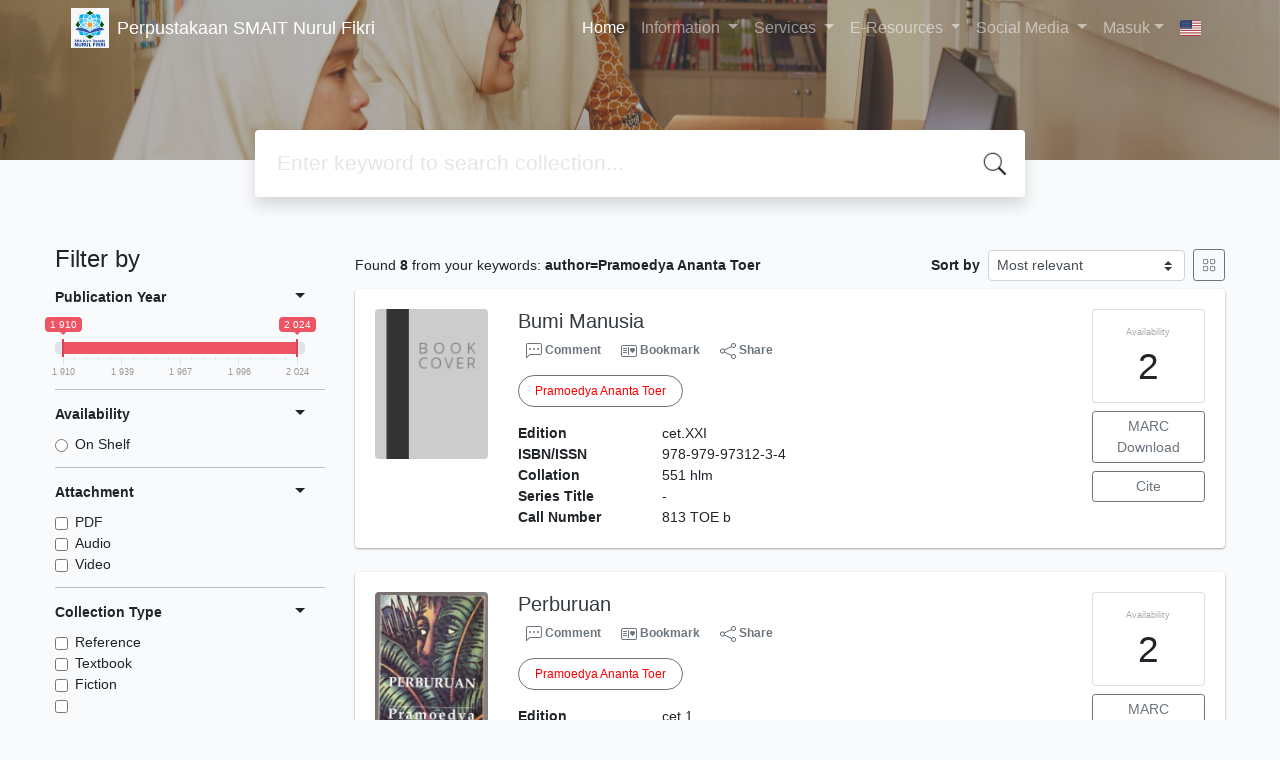

--- FILE ---
content_type: text/html; charset=UTF-8
request_url: https://pustakasma.nurulfikri.sch.id/index.php?author=Pramoedya+Ananta+Toer&search=Search
body_size: 13329
content:
<!--
# ===============================
# Classic SLiMS Template
# ===============================
# @Author: Waris Agung Widodo
# @Email:  ido.alit@gmail.com
# @Date:   2018-01-23T11:25:57+07:00
# @Last modified by:   Waris Agung Widodo
# @Last modified time: 2019-01-03T11:25:57+07:00
-->
<!DOCTYPE html>
<html>
<head>
    <meta charset="utf-8">
    <title>Jl. H. Sairi No. 145 RT.05/11 Kelapa Dua Tugu Cimanggis Depok | Perpustakaan SMAIT Nurul Fikri</title>
    <meta name="viewport" content="width=device-width, initial-scale=1, shrink-to-fit=no">

    <meta http-equiv="X-UA-Compatible" content="IE=edge">
    <meta http-equiv="Content-Type" content="text/html; charset=utf-8"/>
    <meta http-equiv="Pragma" content="no-cache"/>
    <meta http-equiv="Cache-Control" content="no-store, no-cache, must-revalidate, post-check=0, pre-check=0"/>
    <meta http-equiv="Expires" content="Sat, 26 Jul 1997 05:00:00 GMT"/>
                <meta name="description" content="Jl. H. Sairi No. 145 RT.05/11 Kelapa Dua Tugu Cimanggis Depok | Perpustakaan SMAIT Nurul Fikri">
        <meta name="keywords" content="Jl. H. Sairi No. 145 RT.05/11 Kelapa Dua Tugu Cimanggis Depok">
        <meta name="viewport" content="width=device-width, height=device-height, initial-scale=1">
    <meta name="generator" content="SLiMS 9 (Bulian)">
    <meta name="theme-color" content="#000">

    <meta property="og:locale" content="en_US"/>
    <meta property="og:type" content="book"/>
    <meta property="og:title" content="Jl. H. Sairi No. 145 RT.05/11 Kelapa Dua Tugu Cimanggis Depok | Perpustakaan SMAIT Nurul Fikri"/>
            <meta property="og:description" content="Jl. H. Sairi No. 145 RT.05/11 Kelapa Dua Tugu Cimanggis Depok"/>
        <meta property="og:url" content="//pustakasma.nurulfikri.sch.id%2Findex.php%3Fauthor%3DPramoedya+Ananta+Toer%26search%3DSearch"/>
    <meta property="og:site_name" content="Perpustakaan SMAIT Nurul Fikri"/>
            <meta property="og:image"
              content="//pustakasma.nurulfikri.sch.id/template/default/img/logo.png"/>
    
    <meta name="twitter:card" content="summary">
    <meta name="twitter:url" content="//pustakasma.nurulfikri.sch.id%2Findex.php%3Fauthor%3DPramoedya+Ananta+Toer%26search%3DSearch"/>
    <meta name="twitter:title" content="Jl. H. Sairi No. 145 RT.05/11 Kelapa Dua Tugu Cimanggis Depok | Perpustakaan SMAIT Nurul Fikri"/>
            <meta property="twitter:image"
              content="//pustakasma.nurulfikri.sch.id/template/default/img/logo.png"/>
        <!-- // load bootstrap style -->
    <link rel="stylesheet" href="template/droppeddown/assets/css/bootstrap.min.css">
    <!-- // font awesome -->
    <link rel="stylesheet" href="template/droppeddown/assets/plugin/font-awesome/css/fontawesome-all.min.css">
    <!-- Tailwind CSS -->
    <link rel="stylesheet" href="template/droppeddown/assets/css/tailwind.min.css">
    <!-- Vegas CSS -->
    <link rel="stylesheet" href="template/droppeddown/assets/plugin/vegas/vegas.min.css">
    <link href="/js/toastr/toastr.min.css?31122027" rel="stylesheet" type="text/css"/>
    <!-- CKEditor5 CSS -->
    <link rel="stylesheet" href="/js/ckeditor5/ckeditor5.css">
    <!-- SLiMS CSS -->
    <link rel="stylesheet" href="/js/colorbox/colorbox.css">
    <link rel="stylesheet" href="/js/ion.rangeSlider/css/ion.rangeSlider.min.css">
    <!-- // Flag css -->
    <link rel="stylesheet" href="template/droppeddown/assets/css/flag-icon.min.css">
    <!-- // my custom style -->
    <link rel="stylesheet" href="template/droppeddown/assets/css/style.css?v=20260119-122027">

        <link rel="shortcut icon" href="webicon.ico" type="image/x-icon"/>

    <!-- // load vue js -->
    <script src="template/droppeddown/assets/js/vue.min.js"></script>
    <!-- // load jquery library -->
    <script src="template/droppeddown/assets/js/jquery.min.js"></script>
    <script src="template/droppeddown/assets/js/masonry.pkgd.min.js"></script>
    <!-- // load bootstrap javascript -->
    <script src="template/droppeddown/assets/js/bootstrap.bundle.min.js"></script>
    <!-- // load vegas javascript -->
    <script src="template/droppeddown/assets/plugin/vegas/vegas.min.js"></script>
    <script src="/js/toastr/toastr.min.js"></script>
    <!-- // load SLiMS javascript -->
    <script src="/js/colorbox/jquery.colorbox-min.js"></script>
    <script src="/js/gui.js?v=4d8a7"></script>
    <script src="/js/fancywebsocket.js"></script>
    <script src="/js/ion.rangeSlider/js/ion.rangeSlider.min.js"></script>
    
</head>
<body class="bg-grey-lightest">

<div class="result-search">
    <section id="section1 container-fluid">
        <header class="c-header">
            <div class="mask"></div>
          <div class="header-top d-md-block">
<div class="container">


<nav class="navbar navbar-expand-lg navbar-dark bg-transparent">
    <a class="navbar-brand inline-flex items-center" href="index.php">
        <img class="h-10 w-15" src="images/default/logo.jpg?v=4d8a7">        <div class="inline-flex flex-col leading-tight ml-2">
            <h1 class="text-lg m-0 p-0">Perpustakaan SMAIT Nurul Fikri</h1>
                    </div>
    </a>
    <button class="navbar-toggler" type="button" data-toggle="collapse" data-target="#navbarSupportedContent"
            aria-controls="navbarSupportedContent" aria-expanded="false" aria-label="Toggle navigation">
        <span class="navbar-toggler-icon"></span>
    </button>

    <div class="collapse navbar-collapse" id="navbarSupportedContent">
        <ul class="navbar-nav ml-auto">
          <li class="nav-item active">
    <a class="nav-link" href="index.php">Home</a>
</li>
          <!-- started droppeddown -->
          <li class="nav-item dropdown has-megamenu">
              <a class="nav-link dropdown-toggle" href="#" data-toggle="dropdown">
                  Information 
              </a>
              <div class="dropdown-menu megamenu" role="menu">
                  <a class="dropdown-item" href="index.php?p=news">News</a>
                  <a class="dropdown-item" href="index.php?p=libterm">Terms of Use of Library Space</a>
                  <a class="dropdown-item" href="index.php?p=schedule">Library Schedule</a>
                  <a class="dropdown-item" href="index.php?p=regulationstudent">Library Regulation for Students</a>
				  <a class="dropdown-item" href="index.php?p=regulationteacher">Library Regulation for Teacher and Staff</a>

              </div>
          </li>

          <li class="nav-item dropdown has-megamenu">
              <a class="nav-link dropdown-toggle" href="#" data-toggle="dropdown">
                  Services
              </a>
              <div class="dropdown-menu megamenu" role="menu">
                      <a class="dropdown-item" href="index.php?p=visitor">Visitor Menu</a>
                      <a class="dropdown-item" href="index.php?p=permintaan_buku">Book's Request</a>
                      <a class="dropdown-item" href="index.php?p=permintaan_buku_view">Book's Request Data</a>
                      <a class="dropdown-item" href="index.php?p=daftar_online">Online Register</a>
                      <a class="dropdown-item" href="index.php?p=ruangan">Library Room Loans</a>
              </div>
          </li>
          
          <li class="nav-item dropdown has-megamenu">
              <a class="nav-link dropdown-toggle" href="#" data-toggle="dropdown" aria-expanded="false"> E-Resources  </a>
              <div class="dropdown-menu megamenu" role="menu">
                          <div class="row">
                              <div class="col-md-3">
                                  <div class="col-megamenu">
                                      <h6 class="title">Umum</h6>
                                      <ul class="list-unstyled">
                                          <li><a href="http://library.highlights.com" target="_blank">Highlight Library</a></li>
										  <li><a href="http://nf-testingcenter.org" target="_blank">SRS (School Reading System)</a></li>
										  <li><a href="https://diskarpus.depok.go.id/perpustakaan/page/layanan-perpustakaan.html">Perpustakaan Kota Depok</a></li>
										  <li><a href="https://buku.kemdikbud.go.id/katalog/buku-kurikulum-merdeka">Buku Kurikulum Merdeka</a></li>
										  <li><a href="https://e-resources.perpusnas.go.id/">E-resources Perpusnas</a></li>
										  <li><a href="https://ipusnas.id/">Digital Library</a></li>
										  <li><a href="https://www.pdfdrive.com/">E-book</a></li>
										  <li><a href="https://www.onesearch.id/">Indonesia One Search</a></li>
                                      </ul>
                                  </div>  <!-- col-megamenu.// -->
                              </div><!-- end col-3 -->
                              <div class="col-md-3">
                                  <div class="col-megamenu">
                                  <h6 class="title">SD</h6>
                                      <ul class="list-unstyled">
                                          <li><a href="https://literacycloud.org/">Literacy Cloud</a></li>
										  <li><a href="https://buku.kemdikbud.go.id/">Buku Kemdikbud</a></li>
										  <li><a href="https://budi.kemdikbud.go.id/">Buku Digital Kemdikbud</a></li>
                                      </ul>
                                  </div>  <!-- col-megamenu.// -->
                              </div><!-- end col-3 -->
                              <div class="col-md-3">
                                  <div class="col-megamenu">
                                  <h6 class="title">SMP</h6>
                                      <ul class="list-unstyled">
                                          <li><a href="https://belajar.kemdikbud.go.id/">Rumah Belajar</a></li>
										  <li><a href="https://komik.pendidikan.id/baca-komik/">Komik Pendidikan</a></li>
										  <li><a href="https://openlibrary.org/">Open Library by Internet Archive</a></li>										  
                                      </ul>
                                  </div>  <!-- col-megamenu.// -->
                              </div>    
                              <div class="col-md-3">
                                  <div class="col-megamenu">
                                  <h6 class="title">SMA</h6>
                                      <ul class="list-unstyled">
                                          <li><a href="https://slz02.scholasticlearningzone.com/resources/dp-int/dist/#/login3/student/IDN3G8V">Literacy Pro</a></li>
                                          <li><a href="https://jurnalbaca.pdii.lipi.go.id/baca/search?subject=Journal">Jurnal Baca Dokumentasi dan Informasi</a></li>
										  <li><a href="https://doaj.org/">DOAJ</a></li>
                                          <li><a href="https://scholar.google.com/">Google Scholar</a></li>
                                   </ul>
                                  </div>  <!-- col-megamenu.// -->
                              </div><!-- end col-3 -->
                          </div><!-- end row --> 
              </div> <!-- dropdown-mega-menu.// -->
          </li>
          
                    <li class="nav-item dropdown has-megamenu">
              <a class="nav-link dropdown-toggle" href="#" data-toggle="dropdown">
                  Social Media
              </a>
              <div class="dropdown-menu megamenu" role="menu">
                      <a class="dropdown-item" href="https://www.instagram.com/pustaka.smpitnf?igsh=MWs1bWhrZWU3NDBoaA%3D%3D&utm_source=qr">Instagram SMP-IT Nurul Fikri</a>
					  <a class="dropdown-item" href="https://www.instagram.com/perpusmaitnf?utm_source=qr&igsh=MXRxcHBvcmZhYnAyZQ==">Instagram SMA-IT Nurul Fikri</a>
                      <a class="dropdown-item" href="https://www.tiktok.com/@pustaka.smpitnf?_t=8imDZDEOptZ&_r=1">Tik Tok SMP-IT Nurul Fikri</a>
                      </div>
          </li>
          <!-- End Droppeddown -->


                        <li class="nav-item  dropdown has-megamenu">
                  <a class="nav-link dropdown-toggle" href="index.php?p=member" data-toggle="dropdown">Masuk</a>
                  <div class="dropdown-menu megamenu" role="menu">
                    <a class="dropdown-item" href="index.php?p=librarian">Librarian</a>
                    <a class="dropdown-item" href="index.php?p=member">Member Area</a>
                    <a class="dropdown-item" href="index.php?p=login">Librarian Login</a>
                    <a class="dropdown-item" href="index.php?p=daftar_online">Online Register</a>
              </div>
              </li>
                      <li class="nav-item dropdown">
                              <a class="nav-link dropdown-toggle cursor-pointer" type="button" id="languageMenuButton"
                   data-toggle="dropdown" aria-haspopup="true" aria-expanded="false">
                    <span class="flag-icon flag-icon-us" style="border-radius: 2px;"></span>
                </a>
                <div class="dropdown-menu bg-grey-lighter dropdown-menu-lg-right" aria-labelledby="dropdownMenuButton">
                    <h6 class="dropdown-header">Select Language : </h6>
                      <a class="dropdown-item" href="index.php?select_lang=ar_SA">
        <span class="flag-icon flag-icon-sa mr-2" style="border-radius: 2px;"></span> Arabic
    </a>    <a class="dropdown-item" href="index.php?select_lang=bn_BD">
        <span class="flag-icon flag-icon-bd mr-2" style="border-radius: 2px;"></span> Bengali
    </a>    <a class="dropdown-item" href="index.php?select_lang=pt_BR">
        <span class="flag-icon flag-icon-br mr-2" style="border-radius: 2px;"></span> Brazilian Portuguese
    </a>    <a class="dropdown-item" href="index.php?select_lang=en_US">
        <span class="flag-icon flag-icon-us mr-2" style="border-radius: 2px;"></span> English
    </a>    <a class="dropdown-item" href="index.php?select_lang=es_ES">
        <span class="flag-icon flag-icon-es mr-2" style="border-radius: 2px;"></span> Espanol
    </a>    <a class="dropdown-item" href="index.php?select_lang=de_DE">
        <span class="flag-icon flag-icon-de mr-2" style="border-radius: 2px;"></span> German
    </a>    <a class="dropdown-item" href="index.php?select_lang=id_ID">
        <span class="flag-icon flag-icon-id mr-2" style="border-radius: 2px;"></span> Indonesian
    </a>    <a class="dropdown-item" href="index.php?select_lang=ja_JP">
        <span class="flag-icon flag-icon-jp mr-2" style="border-radius: 2px;"></span> Japanese
    </a>    <a class="dropdown-item" href="index.php?select_lang=ms_MY">
        <span class="flag-icon flag-icon-my mr-2" style="border-radius: 2px;"></span> Malay
    </a>    <a class="dropdown-item" href="index.php?select_lang=fa_IR">
        <span class="flag-icon flag-icon-ir mr-2" style="border-radius: 2px;"></span> Persian
    </a>    <a class="dropdown-item" href="index.php?select_lang=ru_RU">
        <span class="flag-icon flag-icon-ru mr-2" style="border-radius: 2px;"></span> Russian
    </a>    <a class="dropdown-item" href="index.php?select_lang=th_TH">
        <span class="flag-icon flag-icon-th mr-2" style="border-radius: 2px;"></span> Thai
    </a>    <a class="dropdown-item" href="index.php?select_lang=tr_TR">
        <span class="flag-icon flag-icon-tr mr-2" style="border-radius: 2px;"></span> Turkish
    </a>    <a class="dropdown-item" href="index.php?select_lang=ur_PK">
        <span class="flag-icon flag-icon-pk mr-2" style="border-radius: 2px;"></span> Urdu
    </a>                </div>
            </li>
        </ul>
    </div>
</nav>

<script type="text/javascript">
  // jQuery code
// Prevent closing from click inside dropdown
$(document).on('click', '.dropdown-menu', function (e) {
  e.stopPropagation();
});
// Prevent closing from click inside dropdown
  $(document).on('click', '.dropdown-menu', function (e) {
    e.stopPropagation();
  });

// clickable on mobile view
  if ($(window).width() < 992) {
      $('.has-submenu a').click(function(e){
        e.preventDefault();
          $(this).next('.megasubmenu').toggle();

          $('.dropdown').on('hide.bs.dropdown', function () {
             $(this).find('.megasubmenu').hide();
          })
      });
  }
</script>
<style type="text/css">
  @media all and (min-width: 992px) {
  .navbar{ padding-top: 0; padding-bottom: 0; }
  .navbar .has-megamenu{position:static!important;}
  .navbar .megamenu{left:0; right:0; width:100%; padding:20px;  }
  .navbar .nav-link{ padding-top:1rem; padding-bottom:1rem;  }
}
.megasubmenu{ padding: 20px; }

@media (min-width: 992px){
  .dropdown-menu .dropdown-toggle:after{
    border-top: .3em solid transparent;
      border-right: 0;
      border-bottom: .3em solid transparent;
      border-left: .3em solid;
  }
  .dropdown-menu{
    margin:0; 
  }
  .megasubmenu{ 
    left:100%; 
    right: 0;
    top:0; min-height: 100%; 
  }
  .dropdown-menu > li:hover .megasubmenu{
    display: block;
  }
}
</style>
        </header>
      
<div class="search" id="search-wraper" xmlns:v-bind="http://www.w3.org/1999/xhtml">
    <div class="container">
        <div class="row">
            <div class="col-lg-8 mx-auto">
                <div class="card border-0 shadow">
                    <div class="card-body">
                        <form class="" action="index.php" method="get" @submit.prevent="searchSubmit">
                            <input type="hidden" name="search" value="search">
                            <input ref="keywords" value="" v-model.trim="keywords"
                                   @focus="searchOnFocus" @blur="searchOnBlur" type="text" id="search-input"
                                   name="keywords" class="input-transparent w-100" autocomplete="off"
                                   placeholder="Enter keyword to search collection..."/>
                        </form>
                    </div>
                </div>
                <transition name="slide-fade">
                    <div v-if="show" class="advanced-wraper shadow mt-4" id="advanced-wraper"
                         v-click-outside="hideSearch">
                        <p class="label mb-2">
                            Search by :                            <i @click="hideSearch"
                               class="far fa-times-circle float-right text-danger cursor-pointer"></i>
                        </p>
                        <div class="d-flex flex-wrap">
                            <a v-bind:class="{'btn-primary text-white': searchBy === 'keywords', 'btn-outline-secondary': searchBy !== 'keywords' }"
                               @click="searchOnClick('keywords')" class="btn mr-2 mb-2">ALL</a>
                            <a v-bind:class="{'btn-primary text-white': searchBy === 'author', 'btn-outline-secondary': searchBy !== 'author' }"
                               @click="searchOnClick('author')" class="btn mr-2 mb-2">Author</a>
                            <a v-bind:class="{'btn-primary text-white': searchBy === 'subject', 'btn-outline-secondary': searchBy !== 'subject' }"
                               @click="searchOnClick('subject')" class="btn mr-2 mb-2">Subject</a>
                            <a v-bind:class="{'btn-primary text-white': searchBy === 'isbn', 'btn-outline-secondary': searchBy !== 'isbn' }"
                               @click="searchOnClick('isbn')" class="btn mr-2 mb-2">ISBN/ISSN</a>
                            <button class="btn btn-light mr-2 mb-2" disabled>OR TRY</button>
                            <a class="btn btn-outline-primary mr-2 mb-2" data-toggle="modal" data-target="#adv-modal">Advanced Search</a>
                        </div>
                        <p v-if="lastKeywords.length > 0" class="label mt-4">Last search:</p>
                        <a :href="`index.php?${tmpObj[k].searchBy}=${tmpObj[k].text}&search=search`"
                           class="flex items-center justify-between py-1 text-decoration-none text-grey-darkest hover:text-blue"
                           v-for="k in lastKeywords" :key="k"><span><i
                                        class="far fa-clock text-grey-dark mr-2"></i><span class="italic text-sm">{{tmpObj[k].text}}</span></span><i
                                    class="fas fa-angle-right text-grey-dark"></i></a>
                    </div>
                </transition>
            </div>
        </div>
    </div>
</div>
    </section>

    <section class="container mt-5">
        <div class="row">
            <div class="col-md-3">
                <h4>Filter by</h4>
                <form id="search-filter"><ul class="list-group list-group-flush"><li class="list-group-item bg-transparent pl-0 border-top-0">                <div class="d-flex justify-content-between align-items-center cursor-pointer" data-toggle="collapse" data-target="#collapse-0">
                    <strong class="text-sm">Publication Year</strong>
                    <i class="dropdown-toggle"></i>
                </div>
                <div class="collapse show text-sm" id="collapse-0"><div class="mt-2">                        <input type="text" class="input-slider" name="years" value=""
                               data-type="double"
                               data-min="1910"
                               data-max="2024"
                               data-from="1910"
                               data-to="2024"
                               data-grid="true"
                        /></div></div></li><li class="list-group-item bg-transparent pl-0">                <div class="d-flex justify-content-between align-items-center cursor-pointer" data-toggle="collapse" data-target="#collapse-1">
                    <strong class="text-sm">Availability</strong>
                    <i class="dropdown-toggle"></i>
                </div>
                <div class="collapse show text-sm" id="collapse-1"><div class="mt-2">                            <div class="form-check">
                                <input class="form-check-input" name="availability" type="radio" 
                                    id="item-71ffaaf4bbb25cf6e0254ae998a670f2" value="1"  >
                                <label class="form-check-label" for="item-71ffaaf4bbb25cf6e0254ae998a670f2">On Shelf</label>
                            </div></div></div></li><li class="list-group-item bg-transparent pl-0">                <div class="d-flex justify-content-between align-items-center cursor-pointer" data-toggle="collapse" data-target="#collapse-2">
                    <strong class="text-sm">Attachment</strong>
                    <i class="dropdown-toggle"></i>
                </div>
                <div class="collapse show text-sm" id="collapse-2"><div class="mt-2">                            <div class="form-check">
                                <input class="form-check-input" name="attachment[0]" type="checkbox" 
                                    id="item-6e2a08d26505f0be62cf8851239ef093" value="pdf"  >
                                <label class="form-check-label" for="item-6e2a08d26505f0be62cf8851239ef093">PDF</label>
                            </div>                            <div class="form-check">
                                <input class="form-check-input" name="attachment[1]" type="checkbox" 
                                    id="item-bf6f4a77f8b316d700e119d60f963355" value="audio"  >
                                <label class="form-check-label" for="item-bf6f4a77f8b316d700e119d60f963355">Audio</label>
                            </div>                            <div class="form-check">
                                <input class="form-check-input" name="attachment[2]" type="checkbox" 
                                    id="item-3585fc3350b6199c83b34fc383e588c8" value="video"  >
                                <label class="form-check-label" for="item-3585fc3350b6199c83b34fc383e588c8">Video</label>
                            </div></div></div></li><li class="list-group-item bg-transparent pl-0">                <div class="d-flex justify-content-between align-items-center cursor-pointer" data-toggle="collapse" data-target="#collapse-3">
                    <strong class="text-sm">Collection Type</strong>
                    <i class="dropdown-toggle"></i>
                </div>
                <div class="collapse show text-sm" id="collapse-3"><div class="mt-2">                            <div class="form-check">
                                <input class="form-check-input" name="colltype[0]" type="checkbox" 
                                    id="item-853e3b8107db8fddbc06f17a0b30a7dd" value="1"  >
                                <label class="form-check-label" for="item-853e3b8107db8fddbc06f17a0b30a7dd">Reference</label>
                            </div>                            <div class="form-check">
                                <input class="form-check-input" name="colltype[1]" type="checkbox" 
                                    id="item-54e9addc4cae14cb94db0f905c9c7757" value="2"  >
                                <label class="form-check-label" for="item-54e9addc4cae14cb94db0f905c9c7757">Textbook</label>
                            </div>                            <div class="form-check">
                                <input class="form-check-input" name="colltype[2]" type="checkbox" 
                                    id="item-8383fa62d456bb2934fa19206028e041" value="3"  >
                                <label class="form-check-label" for="item-8383fa62d456bb2934fa19206028e041">Fiction</label>
                            </div>                            <div class="form-check">
                                <input class="form-check-input" name="colltype[3]" type="checkbox" 
                                    id="item-65fa8f9ebf11a209f93e7ada2f3fc8da" value="4"  >
                                <label class="form-check-label" for="item-65fa8f9ebf11a209f93e7ada2f3fc8da"></label>
                            </div></div></div></li><li class="list-group-item bg-transparent pl-0">                <div class="d-flex justify-content-between align-items-center cursor-pointer" data-toggle="collapse" data-target="#collapse-4">
                    <strong class="text-sm">General Material Designation</strong>
                    <i class="dropdown-toggle"></i>
                </div>
                <div class="collapse show text-sm" id="collapse-4"><div class="mt-2">                            <div class="form-check">
                                <input class="form-check-input" name="gmd[0]" type="checkbox" 
                                    id="item-c7f0385eb2d3fa7cc32b0894871a42b0" value="1"  >
                                <label class="form-check-label" for="item-c7f0385eb2d3fa7cc32b0894871a42b0">Text</label>
                            </div>                            <div class="form-check">
                                <input class="form-check-input" name="gmd[1]" type="checkbox" 
                                    id="item-49a92c89255a5f0b8363fab60e42e72f" value="2"  >
                                <label class="form-check-label" for="item-49a92c89255a5f0b8363fab60e42e72f">Art Original</label>
                            </div>                            <div class="form-check">
                                <input class="form-check-input" name="gmd[2]" type="checkbox" 
                                    id="item-5155f4f4c229c408ac774b415bc3758a" value="3"  >
                                <label class="form-check-label" for="item-5155f4f4c229c408ac774b415bc3758a">Chart</label>
                            </div>                            <div class="form-check">
                                <input class="form-check-input" name="gmd[3]" type="checkbox" 
                                    id="item-c683c6baf9e837918ac532508472bbb5" value="4"  >
                                <label class="form-check-label" for="item-c683c6baf9e837918ac532508472bbb5">Computer Software</label>
                            </div><div class="collapse" id="seeMore-4">                            <div class="form-check">
                                <input class="form-check-input" name="gmd[4]" type="checkbox" 
                                    id="item-be70310d5706f02b8a467119f1938b5d" value="5"  >
                                <label class="form-check-label" for="item-be70310d5706f02b8a467119f1938b5d">Diorama</label>
                            </div>                            <div class="form-check">
                                <input class="form-check-input" name="gmd[5]" type="checkbox" 
                                    id="item-20946df9a7890c8bb262f4b9f449f529" value="6"  >
                                <label class="form-check-label" for="item-20946df9a7890c8bb262f4b9f449f529">Filmstrip</label>
                            </div>                            <div class="form-check">
                                <input class="form-check-input" name="gmd[6]" type="checkbox" 
                                    id="item-90dd105d2004f28b630c1733d1a64672" value="7"  >
                                <label class="form-check-label" for="item-90dd105d2004f28b630c1733d1a64672">Flash Card</label>
                            </div>                            <div class="form-check">
                                <input class="form-check-input" name="gmd[7]" type="checkbox" 
                                    id="item-97849308ded0a7467b54c7c038ebab0e" value="8"  >
                                <label class="form-check-label" for="item-97849308ded0a7467b54c7c038ebab0e">Game</label>
                            </div>                            <div class="form-check">
                                <input class="form-check-input" name="gmd[8]" type="checkbox" 
                                    id="item-50a3fa7d99bd30d0e614959a47290034" value="9"  >
                                <label class="form-check-label" for="item-50a3fa7d99bd30d0e614959a47290034">Globe</label>
                            </div>                            <div class="form-check">
                                <input class="form-check-input" name="gmd[9]" type="checkbox" 
                                    id="item-e7d08fb7670dd7daa275a26ae9d69ec6" value="10"  >
                                <label class="form-check-label" for="item-e7d08fb7670dd7daa275a26ae9d69ec6">Kit</label>
                            </div>                            <div class="form-check">
                                <input class="form-check-input" name="gmd[10]" type="checkbox" 
                                    id="item-e226935f0a6ba7a9a498a6a1ec9f6f97" value="11"  >
                                <label class="form-check-label" for="item-e226935f0a6ba7a9a498a6a1ec9f6f97">Map</label>
                            </div>                            <div class="form-check">
                                <input class="form-check-input" name="gmd[11]" type="checkbox" 
                                    id="item-1f05fce2918a80c27994406db1e9a93f" value="12"  >
                                <label class="form-check-label" for="item-1f05fce2918a80c27994406db1e9a93f">Microform</label>
                            </div>                            <div class="form-check">
                                <input class="form-check-input" name="gmd[12]" type="checkbox" 
                                    id="item-1831b9433d3a3c19a8f2e1abeb1ef703" value="13"  >
                                <label class="form-check-label" for="item-1831b9433d3a3c19a8f2e1abeb1ef703">Manuscript</label>
                            </div>                            <div class="form-check">
                                <input class="form-check-input" name="gmd[13]" type="checkbox" 
                                    id="item-710867ffc21f07140485604fbf12767a" value="14"  >
                                <label class="form-check-label" for="item-710867ffc21f07140485604fbf12767a">Model</label>
                            </div>                            <div class="form-check">
                                <input class="form-check-input" name="gmd[14]" type="checkbox" 
                                    id="item-76059e76a2552ba036f1524b7efc07c8" value="15"  >
                                <label class="form-check-label" for="item-76059e76a2552ba036f1524b7efc07c8">Motion Picture</label>
                            </div>                            <div class="form-check">
                                <input class="form-check-input" name="gmd[15]" type="checkbox" 
                                    id="item-e7e14ff0a21aa662ca325ba0173a6589" value="16"  >
                                <label class="form-check-label" for="item-e7e14ff0a21aa662ca325ba0173a6589">Microscope Slide</label>
                            </div>                            <div class="form-check">
                                <input class="form-check-input" name="gmd[16]" type="checkbox" 
                                    id="item-e2b1989456e59fd8bc0d248e8705873b" value="17"  >
                                <label class="form-check-label" for="item-e2b1989456e59fd8bc0d248e8705873b">Music</label>
                            </div>                            <div class="form-check">
                                <input class="form-check-input" name="gmd[17]" type="checkbox" 
                                    id="item-e5d124a6ea5cac332789c1df803b45fc" value="18"  >
                                <label class="form-check-label" for="item-e5d124a6ea5cac332789c1df803b45fc">Picture</label>
                            </div>                            <div class="form-check">
                                <input class="form-check-input" name="gmd[18]" type="checkbox" 
                                    id="item-b06248576e23e006fe15884be92b5d50" value="19"  >
                                <label class="form-check-label" for="item-b06248576e23e006fe15884be92b5d50">Realia</label>
                            </div>                            <div class="form-check">
                                <input class="form-check-input" name="gmd[19]" type="checkbox" 
                                    id="item-c646e6647274c04ef39e031913f35b91" value="20"  >
                                <label class="form-check-label" for="item-c646e6647274c04ef39e031913f35b91">Slide</label>
                            </div>                            <div class="form-check">
                                <input class="form-check-input" name="gmd[20]" type="checkbox" 
                                    id="item-0890e794ee067ae07a625e8e28cfd751" value="21"  >
                                <label class="form-check-label" for="item-0890e794ee067ae07a625e8e28cfd751">Sound Recording</label>
                            </div>                            <div class="form-check">
                                <input class="form-check-input" name="gmd[21]" type="checkbox" 
                                    id="item-4aac8ccf4158e76578489861d35e7d98" value="22"  >
                                <label class="form-check-label" for="item-4aac8ccf4158e76578489861d35e7d98">Technical Drawing</label>
                            </div>                            <div class="form-check">
                                <input class="form-check-input" name="gmd[22]" type="checkbox" 
                                    id="item-dc00bc8a1eceff881318384037501155" value="23"  >
                                <label class="form-check-label" for="item-dc00bc8a1eceff881318384037501155">Transparency</label>
                            </div>                            <div class="form-check">
                                <input class="form-check-input" name="gmd[23]" type="checkbox" 
                                    id="item-91b72b55d7cd1f0f8d78d63e0d49b635" value="24"  >
                                <label class="form-check-label" for="item-91b72b55d7cd1f0f8d78d63e0d49b635">Video Recording</label>
                            </div>                            <div class="form-check">
                                <input class="form-check-input" name="gmd[24]" type="checkbox" 
                                    id="item-6239986ca2a29dce5a39f857427af7c9" value="25"  >
                                <label class="form-check-label" for="item-6239986ca2a29dce5a39f857427af7c9">Equipment</label>
                            </div>                            <div class="form-check">
                                <input class="form-check-input" name="gmd[25]" type="checkbox" 
                                    id="item-2d489689fa83fa549637fd75659cd2c8" value="26"  >
                                <label class="form-check-label" for="item-2d489689fa83fa549637fd75659cd2c8">Computer File</label>
                            </div>                            <div class="form-check">
                                <input class="form-check-input" name="gmd[26]" type="checkbox" 
                                    id="item-35dea0210bd715bc0249330cb8394204" value="27"  >
                                <label class="form-check-label" for="item-35dea0210bd715bc0249330cb8394204">Cartographic Material</label>
                            </div>                            <div class="form-check">
                                <input class="form-check-input" name="gmd[27]" type="checkbox" 
                                    id="item-abf4570afc07521b3d84ba5a38c6928e" value="28"  >
                                <label class="form-check-label" for="item-abf4570afc07521b3d84ba5a38c6928e">CD-ROM</label>
                            </div>                            <div class="form-check">
                                <input class="form-check-input" name="gmd[28]" type="checkbox" 
                                    id="item-ffafbbf1fb14a62e58f811a4556e6746" value="29"  >
                                <label class="form-check-label" for="item-ffafbbf1fb14a62e58f811a4556e6746">Multimedia</label>
                            </div>                            <div class="form-check">
                                <input class="form-check-input" name="gmd[29]" type="checkbox" 
                                    id="item-e1e139ec2a582c87bef014bd444cd91a" value="30"  >
                                <label class="form-check-label" for="item-e1e139ec2a582c87bef014bd444cd91a">Electronic Resource</label>
                            </div>                            <div class="form-check">
                                <input class="form-check-input" name="gmd[30]" type="checkbox" 
                                    id="item-47812528b8619ec6b52421982f736bc9" value="31"  >
                                <label class="form-check-label" for="item-47812528b8619ec6b52421982f736bc9">Digital Versatile Disc</label>
                            </div>                            <div class="form-check">
                                <input class="form-check-input" name="gmd[31]" type="checkbox" 
                                    id="item-53ee3405832989be9ad338037de932f2" value="32"  >
                                <label class="form-check-label" for="item-53ee3405832989be9ad338037de932f2"></label>
                            </div>                            <div class="form-check">
                                <input class="form-check-input" name="gmd[32]" type="checkbox" 
                                    id="item-feca85c938bc8b6e9283686604afb7d7" value="33"  >
                                <label class="form-check-label" for="item-feca85c938bc8b6e9283686604afb7d7">20 Oktober 2015</label>
                            </div>                            <div class="form-check">
                                <input class="form-check-input" name="gmd[33]" type="checkbox" 
                                    id="item-39326ec88ca5ed54f9ec323adb069665" value="34"  >
                                <label class="form-check-label" for="item-39326ec88ca5ed54f9ec323adb069665">cet.I</label>
                            </div>                            <div class="form-check">
                                <input class="form-check-input" name="gmd[34]" type="checkbox" 
                                    id="item-2ee6d655549fdf079f6a35dd4355d8d2" value="35"  >
                                <label class="form-check-label" for="item-2ee6d655549fdf079f6a35dd4355d8d2">print</label>
                            </div></div><a class="d-block mt-2" data-toggle="collapse" href="#seeMore-4">See More</a></div></div></li><li class="list-group-item bg-transparent pl-0">                <div class="d-flex justify-content-between align-items-center cursor-pointer" data-toggle="collapse" data-target="#collapse-5">
                    <strong class="text-sm">Location</strong>
                    <i class="dropdown-toggle"></i>
                </div>
                <div class="collapse show text-sm" id="collapse-5"><div class="mt-2">                            <div class="form-check">
                                <input class="form-check-input" name="location[1]" type="checkbox" 
                                    id="item-03f86de12067316d5fc46eb480659ba1" value="SL"  >
                                <label class="form-check-label" for="item-03f86de12067316d5fc46eb480659ba1">My Library</label>
                            </div></div></div></li><li class="list-group-item bg-transparent pl-0">                <div class="d-flex justify-content-between align-items-center cursor-pointer" data-toggle="collapse" data-target="#collapse-6">
                    <strong class="text-sm">Language</strong>
                    <i class="dropdown-toggle"></i>
                </div>
                <div class="collapse show text-sm" id="collapse-6"><div class="mt-2">                            <div class="form-check">
                                <input class="form-check-input" name="lang[1]" type="checkbox" 
                                    id="item-32dfbaa826c75f054657ee88ef6b0eb0" value="en"  >
                                <label class="form-check-label" for="item-32dfbaa826c75f054657ee88ef6b0eb0">English</label>
                            </div>                            <div class="form-check">
                                <input class="form-check-input" name="lang[2]" type="checkbox" 
                                    id="item-886bfebd68a79ee641f1b507e1c65ad4" value="id"  >
                                <label class="form-check-label" for="item-886bfebd68a79ee641f1b507e1c65ad4">Indonesia</label>
                            </div></div></div></li></ul><input id="sort" name="sort" type="hidden" value="0" /></form>            </div>
            <div class="col-md-9">
                <div class="d-flex justify-content-between align-items-center mt-1 mb-2 text-sm">
                    <div>
                        <div class="search-found-info">Found <strong>8</strong> from your keywords: <strong class="search-found-info-keywords"><span class="search-keyword-info" title="author=Pramoedya Ananta Toer">author=Pramoedya Ananta Toer</span></strong></div>                    </div>
                    <div class="form-inline pl-3">
                        <label class="mr-2 font-weight-bold" for="result-sort">Sort by</label>
                        <select class="custom-select custom-select-sm" id="search-order"><option value="most-relevant" >Most relevant</option><option value="recently-added" >Recently Added</option><option value="last-update" >Last Update</option><option value="most-loaned" >Most Loaned</option><option value="publish-year-newest" >Publication Year [newest]</option><option value="publish-year-oldest" >Publication Year [oldest]</option><option value="title-asc" >Title Ascending</option><option value="title-desc" >Title Descending</option></select>
                        <form class="ml-2" method="POST" action="/index.php?author=Pramoedya+Ananta+Toer&search=Search">
                                                            <input type="hidden" name="csrf_token" value="cd305233aac9a36a8066f44f6f70858214043f836be46ddc9bd582f96258cd8627f638"/>
                                <input type="hidden" name="view" value="grid" />
                                <button type="submit" class="btn btn-sm btn-outline-secondary items-center flex py-2">
                                    <svg xmlns="http://www.w3.org/2000/svg" width="14" height="14" fill="currentColor" class="bi bi-grid" viewBox="0 0 16 16">
                                        <path d="M1 2.5A1.5 1.5 0 0 1 2.5 1h3A1.5 1.5 0 0 1 7 2.5v3A1.5 1.5 0 0 1 5.5 7h-3A1.5 1.5 0 0 1 1 5.5v-3zM2.5 2a.5.5 0 0 0-.5.5v3a.5.5 0 0 0 .5.5h3a.5.5 0 0 0 .5-.5v-3a.5.5 0 0 0-.5-.5h-3zm6.5.5A1.5 1.5 0 0 1 10.5 1h3A1.5 1.5 0 0 1 15 2.5v3A1.5 1.5 0 0 1 13.5 7h-3A1.5 1.5 0 0 1 9 5.5v-3zm1.5-.5a.5.5 0 0 0-.5.5v3a.5.5 0 0 0 .5.5h3a.5.5 0 0 0 .5-.5v-3a.5.5 0 0 0-.5-.5h-3zM1 10.5A1.5 1.5 0 0 1 2.5 9h3A1.5 1.5 0 0 1 7 10.5v3A1.5 1.5 0 0 1 5.5 15h-3A1.5 1.5 0 0 1 1 13.5v-3zm1.5-.5a.5.5 0 0 0-.5.5v3a.5.5 0 0 0 .5.5h3a.5.5 0 0 0 .5-.5v-3a.5.5 0 0 0-.5-.5h-3zm6.5.5A1.5 1.5 0 0 1 10.5 9h3a1.5 1.5 0 0 1 1.5 1.5v3a1.5 1.5 0 0 1-1.5 1.5h-3A1.5 1.5 0 0 1 9 13.5v-3zm1.5-.5a.5.5 0 0 0-.5.5v3a.5.5 0 0 0 .5.5h3a.5.5 0 0 0 .5-.5v-3a.5.5 0 0 0-.5-.5h-3z"/>
                                    </svg>
                                </button>
                                                        </form>
                    </div>
                </div>
                <div class="wrapper">
                    <div class="biblioResult"><div id="card-568" class="card item border-0 elevation-1 mb-6"><div class="card-body"><div class="row"><div class="col-12 col-md-2"><img loading="lazy" src="./lib/minigalnano/createthumb.php?filename=images%2Fdefault%2Fimage.png&width=240" alt="cover" class="img-fluid rounded 1" title="1"/></div><div class="col-8"><h5><a title="View record detail description for this title" class="card-link text-dark" href="/index.php?p=show_detail&id=568&keywords=">Bumi Manusia</a></h5><div class="d-flex flex-row text-xs my-1">
    <a href="https://pustakasma.nurulfikri.sch.id/?p=member&destination=https%3A%2F%2Fpustakasma.nurulfikri.sch.id%2F%3Fp%3Dshow_detail%26id%3D568%23comment" style="cursor: pointer" class="text-decoration-none text-secondary font-weight-bolder mr-1 px-2 py-1">
        <svg xmlns="http://www.w3.org/2000/svg" width="16" height="16" fill="currentColor" class="bi bi-chat-left-dots" viewBox="0 0 16 16">
            <path d="M14 1a1 1 0 0 1 1 1v8a1 1 0 0 1-1 1H4.414A2 2 0 0 0 3 11.586l-2 2V2a1 1 0 0 1 1-1h12zM2 0a2 2 0 0 0-2 2v12.793a.5.5 0 0 0 .854.353l2.853-2.853A1 1 0 0 1 4.414 12H14a2 2 0 0 0 2-2V2a2 2 0 0 0-2-2H2z"/>
            <path d="M5 6a1 1 0 1 1-2 0 1 1 0 0 1 2 0zm4 0a1 1 0 1 1-2 0 1 1 0 0 1 2 0zm4 0a1 1 0 1 1-2 0 1 1 0 0 1 2 0z"/>
        </svg>
        Comment
    </a>
    <a href="javascript:void(0)" style="cursor: pointer" data-id="568" class="bookMarkBook text-decoration-none font-weight-bolder mr-1 px-2 py-1 text-secondary">
        <svg xmlns="http://www.w3.org/2000/svg" width="16" height="16" fill="currentColor" class="bi bi-postcard-heart" viewBox="0 0 16 16">
            <path d="M8 4.5a.5.5 0 0 0-1 0v7a.5.5 0 0 0 1 0v-7Zm3.5.878c1.482-1.42 4.795 1.392 0 4.622-4.795-3.23-1.482-6.043 0-4.622ZM2.5 5a.5.5 0 0 0 0 1h3a.5.5 0 0 0 0-1h-3Zm0 2a.5.5 0 0 0 0 1h3a.5.5 0 0 0 0-1h-3Zm0 2a.5.5 0 0 0 0 1h3a.5.5 0 0 0 0-1h-3Z"/>
            <path fill-rule="evenodd" d="M0 4a2 2 0 0 1 2-2h12a2 2 0 0 1 2 2v8a2 2 0 0 1-2 2H2a2 2 0 0 1-2-2V4Zm2-1a1 1 0 0 0-1 1v8a1 1 0 0 0 1 1h12a1 1 0 0 0 1-1V4a1 1 0 0 0-1-1H2Z"/>
        </svg>
        <label id="label-568" style="cursor: pointer !important" class="m-0">Bookmark</label>
    </a>
    <a href="javascript:void(0)" style="cursor: pointer" data-id="568" data-title="Bumi Manusia" data-toggle="modal" data-target="#mediaSocialModal" class="text-decoration-none text-secondary font-weight-bolder mr-1 px-2 py-1">
        <svg xmlns="http://www.w3.org/2000/svg" width="16" height="16" fill="currentColor" class="bi bi-share" viewBox="0 0 16 16">
            <path d="M13.5 1a1.5 1.5 0 1 0 0 3 1.5 1.5 0 0 0 0-3zM11 2.5a2.5 2.5 0 1 1 .603 1.628l-6.718 3.12a2.499 2.499 0 0 1 0 1.504l6.718 3.12a2.5 2.5 0 1 1-.488.876l-6.718-3.12a2.5 2.5 0 1 1 0-3.256l6.718-3.12A2.5 2.5 0 0 1 11 2.5zm-8.5 4a1.5 1.5 0 1 0 0 3 1.5 1.5 0 0 0 0-3zm11 5.5a1.5 1.5 0 1 0 0 3 1.5 1.5 0 0 0 0-3z"/>
        </svg>
        Share
    </a>
</div><div class="d-flex authors flex-wrap py-2"><a href="index.php?author=Pramoedya+Ananta+Toer&search=Search" itemprop="name" property="name" class="btn btn-outline-secondary btn-rounded">Pramoedya Ananta Toer</a></div><p><dl class="row text-sm"><dt class="col-sm-3">Edition</dt><dd class="col-sm-9">cet.XXI</dd><dt class="col-sm-3">ISBN/ISSN</dt><dd class="col-sm-9">978-979-97312-3-4</dd><dt class="col-sm-3">Collation</dt><dd class="col-sm-9">551 hlm</dd><dt class="col-sm-3">Series Title</dt><dd class="col-sm-9">-</dd><dt class="col-sm-3">Call Number</dt><dd class="col-sm-9">813 TOE b</dd></dl></p><div id="expand-568" class="collapse py-2 collapse-detail"><dl class="row text-sm"><dt class="col-sm-3">Edition</dt><dd class="col-sm-9">cet.XXI</dd><dt class="col-sm-3">ISBN/ISSN</dt><dd class="col-sm-9">978-979-97312-3-4</dd><dt class="col-sm-3">Collation</dt><dd class="col-sm-9">551 hlm</dd><dt class="col-sm-3">Series Title</dt><dd class="col-sm-9">-</dd><dt class="col-sm-3">Call Number</dt><dd class="col-sm-9">813 TOE b</dd></dl></div></div><div class="col-2 hidden md:block"><div class="card availability cursor-pointer"><div class="card-body pt-3 pb-2 px-1"><div class="d-flex availability-content flex-column"><span class="label">Availability</span><span class="value ">2</span></div><div class="add-to-chart add-to-chart-button align-items-center justify-content-center flex-column" data-biblio="568"><span class="label">Add to basket</span><span class="value"><i class="fas fa-plus"></i></span></div></div></div><a class="btn btn-outline-secondary btn-block mt-2 btn-sm" href="/index.php?p=show_detail&id=568&keywords=&MARC=true" title="Download detail data in MARC" target="_blank">MARC Download</a><a class="btn btn-outline-secondary btn-block mt-2 btn-sm openPopUp citationLink" href="/index.php?p=cite&id=568&keywords=" title="Citation for: Bumi Manusia" target="_blank">Cite</a></div></div></div></div><div id="card-2355" class="card item border-0 elevation-1 mb-6"><div class="card-body"><div class="row"><div class="col-12 col-md-2"><img loading="lazy" src="./lib/minigalnano/createthumb.php?filename=images%2Fdocs%2Fcover_perburuan.jpg.jpg&width=240" alt="cover" class="img-fluid rounded 1" title="1"/></div><div class="col-8"><h5><a title="View record detail description for this title" class="card-link text-dark" href="/index.php?p=show_detail&id=2355&keywords=">Perburuan</a></h5><div class="d-flex flex-row text-xs my-1">
    <a href="https://pustakasma.nurulfikri.sch.id/?p=member&destination=https%3A%2F%2Fpustakasma.nurulfikri.sch.id%2F%3Fp%3Dshow_detail%26id%3D2355%23comment" style="cursor: pointer" class="text-decoration-none text-secondary font-weight-bolder mr-1 px-2 py-1">
        <svg xmlns="http://www.w3.org/2000/svg" width="16" height="16" fill="currentColor" class="bi bi-chat-left-dots" viewBox="0 0 16 16">
            <path d="M14 1a1 1 0 0 1 1 1v8a1 1 0 0 1-1 1H4.414A2 2 0 0 0 3 11.586l-2 2V2a1 1 0 0 1 1-1h12zM2 0a2 2 0 0 0-2 2v12.793a.5.5 0 0 0 .854.353l2.853-2.853A1 1 0 0 1 4.414 12H14a2 2 0 0 0 2-2V2a2 2 0 0 0-2-2H2z"/>
            <path d="M5 6a1 1 0 1 1-2 0 1 1 0 0 1 2 0zm4 0a1 1 0 1 1-2 0 1 1 0 0 1 2 0zm4 0a1 1 0 1 1-2 0 1 1 0 0 1 2 0z"/>
        </svg>
        Comment
    </a>
    <a href="javascript:void(0)" style="cursor: pointer" data-id="2355" class="bookMarkBook text-decoration-none font-weight-bolder mr-1 px-2 py-1 text-secondary">
        <svg xmlns="http://www.w3.org/2000/svg" width="16" height="16" fill="currentColor" class="bi bi-postcard-heart" viewBox="0 0 16 16">
            <path d="M8 4.5a.5.5 0 0 0-1 0v7a.5.5 0 0 0 1 0v-7Zm3.5.878c1.482-1.42 4.795 1.392 0 4.622-4.795-3.23-1.482-6.043 0-4.622ZM2.5 5a.5.5 0 0 0 0 1h3a.5.5 0 0 0 0-1h-3Zm0 2a.5.5 0 0 0 0 1h3a.5.5 0 0 0 0-1h-3Zm0 2a.5.5 0 0 0 0 1h3a.5.5 0 0 0 0-1h-3Z"/>
            <path fill-rule="evenodd" d="M0 4a2 2 0 0 1 2-2h12a2 2 0 0 1 2 2v8a2 2 0 0 1-2 2H2a2 2 0 0 1-2-2V4Zm2-1a1 1 0 0 0-1 1v8a1 1 0 0 0 1 1h12a1 1 0 0 0 1-1V4a1 1 0 0 0-1-1H2Z"/>
        </svg>
        <label id="label-2355" style="cursor: pointer !important" class="m-0">Bookmark</label>
    </a>
    <a href="javascript:void(0)" style="cursor: pointer" data-id="2355" data-title="Perburuan" data-toggle="modal" data-target="#mediaSocialModal" class="text-decoration-none text-secondary font-weight-bolder mr-1 px-2 py-1">
        <svg xmlns="http://www.w3.org/2000/svg" width="16" height="16" fill="currentColor" class="bi bi-share" viewBox="0 0 16 16">
            <path d="M13.5 1a1.5 1.5 0 1 0 0 3 1.5 1.5 0 0 0 0-3zM11 2.5a2.5 2.5 0 1 1 .603 1.628l-6.718 3.12a2.499 2.499 0 0 1 0 1.504l6.718 3.12a2.5 2.5 0 1 1-.488.876l-6.718-3.12a2.5 2.5 0 1 1 0-3.256l6.718-3.12A2.5 2.5 0 0 1 11 2.5zm-8.5 4a1.5 1.5 0 1 0 0 3 1.5 1.5 0 0 0 0-3zm11 5.5a1.5 1.5 0 1 0 0 3 1.5 1.5 0 0 0 0-3z"/>
        </svg>
        Share
    </a>
</div><div class="d-flex authors flex-wrap py-2"><a href="index.php?author=Pramoedya+Ananta+Toer&search=Search" itemprop="name" property="name" class="btn btn-outline-secondary btn-rounded">Pramoedya Ananta Toer</a></div><p><dl class="row text-sm"><dt class="col-sm-3">Edition</dt><dd class="col-sm-9">cet.1</dd><dt class="col-sm-3">ISBN/ISSN</dt><dd class="col-sm-9">979-8659-00-7</dd><dt class="col-sm-3">Collation</dt><dd class="col-sm-9">vii,173 hlm.;ulus.;20 cm</dd><dt class="col-sm-3">Series Title</dt><dd class="col-sm-9">-</dd><dt class="col-sm-3">Call Number</dt><dd class="col-sm-9">813 TOE p</dd></dl></p><div id="expand-2355" class="collapse py-2 collapse-detail"><dl class="row text-sm"><dt class="col-sm-3">Edition</dt><dd class="col-sm-9">cet.1</dd><dt class="col-sm-3">ISBN/ISSN</dt><dd class="col-sm-9">979-8659-00-7</dd><dt class="col-sm-3">Collation</dt><dd class="col-sm-9">vii,173 hlm.;ulus.;20 cm</dd><dt class="col-sm-3">Series Title</dt><dd class="col-sm-9">-</dd><dt class="col-sm-3">Call Number</dt><dd class="col-sm-9">813 TOE p</dd></dl></div></div><div class="col-2 hidden md:block"><div class="card availability cursor-pointer"><div class="card-body pt-3 pb-2 px-1"><div class="d-flex availability-content flex-column"><span class="label">Availability</span><span class="value ">2</span></div><div class="add-to-chart add-to-chart-button align-items-center justify-content-center flex-column" data-biblio="2355"><span class="label">Add to basket</span><span class="value"><i class="fas fa-plus"></i></span></div></div></div><a class="btn btn-outline-secondary btn-block mt-2 btn-sm" href="/index.php?p=show_detail&id=2355&keywords=&MARC=true" title="Download detail data in MARC" target="_blank">MARC Download</a><a class="btn btn-outline-secondary btn-block mt-2 btn-sm openPopUp citationLink" href="/index.php?p=cite&id=2355&keywords=" title="Citation for: Perburuan" target="_blank">Cite</a></div></div></div></div><div id="card-39316" class="card item border-0 elevation-1 mb-6"><div class="card-body"><div class="row"><div class="col-12 col-md-2"><img loading="lazy" src="./lib/minigalnano/createthumb.php?filename=images%2Fdefault%2Fimage.png&width=240" alt="cover" class="img-fluid rounded 1" title="1"/></div><div class="col-8"><h5><a title="View record detail description for this title" class="card-link text-dark" href="/index.php?p=show_detail&id=39316&keywords=">Mangir</a></h5><div class="d-flex flex-row text-xs my-1">
    <a href="https://pustakasma.nurulfikri.sch.id/?p=member&destination=https%3A%2F%2Fpustakasma.nurulfikri.sch.id%2F%3Fp%3Dshow_detail%26id%3D39316%23comment" style="cursor: pointer" class="text-decoration-none text-secondary font-weight-bolder mr-1 px-2 py-1">
        <svg xmlns="http://www.w3.org/2000/svg" width="16" height="16" fill="currentColor" class="bi bi-chat-left-dots" viewBox="0 0 16 16">
            <path d="M14 1a1 1 0 0 1 1 1v8a1 1 0 0 1-1 1H4.414A2 2 0 0 0 3 11.586l-2 2V2a1 1 0 0 1 1-1h12zM2 0a2 2 0 0 0-2 2v12.793a.5.5 0 0 0 .854.353l2.853-2.853A1 1 0 0 1 4.414 12H14a2 2 0 0 0 2-2V2a2 2 0 0 0-2-2H2z"/>
            <path d="M5 6a1 1 0 1 1-2 0 1 1 0 0 1 2 0zm4 0a1 1 0 1 1-2 0 1 1 0 0 1 2 0zm4 0a1 1 0 1 1-2 0 1 1 0 0 1 2 0z"/>
        </svg>
        Comment
    </a>
    <a href="javascript:void(0)" style="cursor: pointer" data-id="39316" class="bookMarkBook text-decoration-none font-weight-bolder mr-1 px-2 py-1 text-secondary">
        <svg xmlns="http://www.w3.org/2000/svg" width="16" height="16" fill="currentColor" class="bi bi-postcard-heart" viewBox="0 0 16 16">
            <path d="M8 4.5a.5.5 0 0 0-1 0v7a.5.5 0 0 0 1 0v-7Zm3.5.878c1.482-1.42 4.795 1.392 0 4.622-4.795-3.23-1.482-6.043 0-4.622ZM2.5 5a.5.5 0 0 0 0 1h3a.5.5 0 0 0 0-1h-3Zm0 2a.5.5 0 0 0 0 1h3a.5.5 0 0 0 0-1h-3Zm0 2a.5.5 0 0 0 0 1h3a.5.5 0 0 0 0-1h-3Z"/>
            <path fill-rule="evenodd" d="M0 4a2 2 0 0 1 2-2h12a2 2 0 0 1 2 2v8a2 2 0 0 1-2 2H2a2 2 0 0 1-2-2V4Zm2-1a1 1 0 0 0-1 1v8a1 1 0 0 0 1 1h12a1 1 0 0 0 1-1V4a1 1 0 0 0-1-1H2Z"/>
        </svg>
        <label id="label-39316" style="cursor: pointer !important" class="m-0">Bookmark</label>
    </a>
    <a href="javascript:void(0)" style="cursor: pointer" data-id="39316" data-title="Mangir" data-toggle="modal" data-target="#mediaSocialModal" class="text-decoration-none text-secondary font-weight-bolder mr-1 px-2 py-1">
        <svg xmlns="http://www.w3.org/2000/svg" width="16" height="16" fill="currentColor" class="bi bi-share" viewBox="0 0 16 16">
            <path d="M13.5 1a1.5 1.5 0 1 0 0 3 1.5 1.5 0 0 0 0-3zM11 2.5a2.5 2.5 0 1 1 .603 1.628l-6.718 3.12a2.499 2.499 0 0 1 0 1.504l6.718 3.12a2.5 2.5 0 1 1-.488.876l-6.718-3.12a2.5 2.5 0 1 1 0-3.256l6.718-3.12A2.5 2.5 0 0 1 11 2.5zm-8.5 4a1.5 1.5 0 1 0 0 3 1.5 1.5 0 0 0 0-3zm11 5.5a1.5 1.5 0 1 0 0 3 1.5 1.5 0 0 0 0-3z"/>
        </svg>
        Share
    </a>
</div><div class="d-flex authors flex-wrap py-2"><a href="index.php?author=Pramoedya+Ananta+Toer&search=Search" itemprop="name" property="name" class="btn btn-outline-secondary btn-rounded">Pramoedya Ananta Toer</a></div><p><dl class="row text-sm"><dt class="col-sm-3">Edition</dt><dd class="col-sm-9">cet.XIX</dd><dt class="col-sm-3">ISBN/ISSN</dt><dd class="col-sm-9">9786026208804</dd><dt class="col-sm-3">Collation</dt><dd class="col-sm-9">XLIX + 114 hlm.; 14 x 20 cm.</dd><dt class="col-sm-3">Series Title</dt><dd class="col-sm-9">-</dd><dt class="col-sm-3">Call Number</dt><dd class="col-sm-9">813 PRA m</dd></dl></p><div id="expand-39316" class="collapse py-2 collapse-detail"><dl class="row text-sm"><dt class="col-sm-3">Edition</dt><dd class="col-sm-9">cet.XIX</dd><dt class="col-sm-3">ISBN/ISSN</dt><dd class="col-sm-9">9786026208804</dd><dt class="col-sm-3">Collation</dt><dd class="col-sm-9">XLIX + 114 hlm.; 14 x 20 cm.</dd><dt class="col-sm-3">Series Title</dt><dd class="col-sm-9">-</dd><dt class="col-sm-3">Call Number</dt><dd class="col-sm-9">813 PRA m</dd></dl></div></div><div class="col-2 hidden md:block"><div class="card availability cursor-pointer"><div class="card-body pt-3 pb-2 px-1"><div class="d-flex availability-content flex-column"><span class="label">Availability</span><span class="value ">1</span></div><div class="add-to-chart add-to-chart-button align-items-center justify-content-center flex-column" data-biblio="39316"><span class="label">Add to basket</span><span class="value"><i class="fas fa-plus"></i></span></div></div></div><a class="btn btn-outline-secondary btn-block mt-2 btn-sm" href="/index.php?p=show_detail&id=39316&keywords=&MARC=true" title="Download detail data in MARC" target="_blank">MARC Download</a><a class="btn btn-outline-secondary btn-block mt-2 btn-sm openPopUp citationLink" href="/index.php?p=cite&id=39316&keywords=" title="Citation for: Mangir" target="_blank">Cite</a></div></div></div></div><div id="card-519" class="card item border-0 elevation-1 mb-6"><div class="card-body"><div class="row"><div class="col-12 col-md-2"><img loading="lazy" src="./lib/minigalnano/createthumb.php?filename=images%2Fdefault%2Fimage.png&width=240" alt="cover" class="img-fluid rounded not-available" title="Items is not available"/></div><div class="col-8"><h5><a title="View record detail description for this title" class="card-link text-dark" href="/index.php?p=show_detail&id=519&keywords=">Gadis Pantai</a></h5><div class="d-flex flex-row text-xs my-1">
    <a href="https://pustakasma.nurulfikri.sch.id/?p=member&destination=https%3A%2F%2Fpustakasma.nurulfikri.sch.id%2F%3Fp%3Dshow_detail%26id%3D519%23comment" style="cursor: pointer" class="text-decoration-none text-secondary font-weight-bolder mr-1 px-2 py-1">
        <svg xmlns="http://www.w3.org/2000/svg" width="16" height="16" fill="currentColor" class="bi bi-chat-left-dots" viewBox="0 0 16 16">
            <path d="M14 1a1 1 0 0 1 1 1v8a1 1 0 0 1-1 1H4.414A2 2 0 0 0 3 11.586l-2 2V2a1 1 0 0 1 1-1h12zM2 0a2 2 0 0 0-2 2v12.793a.5.5 0 0 0 .854.353l2.853-2.853A1 1 0 0 1 4.414 12H14a2 2 0 0 0 2-2V2a2 2 0 0 0-2-2H2z"/>
            <path d="M5 6a1 1 0 1 1-2 0 1 1 0 0 1 2 0zm4 0a1 1 0 1 1-2 0 1 1 0 0 1 2 0zm4 0a1 1 0 1 1-2 0 1 1 0 0 1 2 0z"/>
        </svg>
        Comment
    </a>
    <a href="javascript:void(0)" style="cursor: pointer" data-id="519" class="bookMarkBook text-decoration-none font-weight-bolder mr-1 px-2 py-1 text-secondary">
        <svg xmlns="http://www.w3.org/2000/svg" width="16" height="16" fill="currentColor" class="bi bi-postcard-heart" viewBox="0 0 16 16">
            <path d="M8 4.5a.5.5 0 0 0-1 0v7a.5.5 0 0 0 1 0v-7Zm3.5.878c1.482-1.42 4.795 1.392 0 4.622-4.795-3.23-1.482-6.043 0-4.622ZM2.5 5a.5.5 0 0 0 0 1h3a.5.5 0 0 0 0-1h-3Zm0 2a.5.5 0 0 0 0 1h3a.5.5 0 0 0 0-1h-3Zm0 2a.5.5 0 0 0 0 1h3a.5.5 0 0 0 0-1h-3Z"/>
            <path fill-rule="evenodd" d="M0 4a2 2 0 0 1 2-2h12a2 2 0 0 1 2 2v8a2 2 0 0 1-2 2H2a2 2 0 0 1-2-2V4Zm2-1a1 1 0 0 0-1 1v8a1 1 0 0 0 1 1h12a1 1 0 0 0 1-1V4a1 1 0 0 0-1-1H2Z"/>
        </svg>
        <label id="label-519" style="cursor: pointer !important" class="m-0">Bookmark</label>
    </a>
    <a href="javascript:void(0)" style="cursor: pointer" data-id="519" data-title="Gadis Pantai" data-toggle="modal" data-target="#mediaSocialModal" class="text-decoration-none text-secondary font-weight-bolder mr-1 px-2 py-1">
        <svg xmlns="http://www.w3.org/2000/svg" width="16" height="16" fill="currentColor" class="bi bi-share" viewBox="0 0 16 16">
            <path d="M13.5 1a1.5 1.5 0 1 0 0 3 1.5 1.5 0 0 0 0-3zM11 2.5a2.5 2.5 0 1 1 .603 1.628l-6.718 3.12a2.499 2.499 0 0 1 0 1.504l6.718 3.12a2.5 2.5 0 1 1-.488.876l-6.718-3.12a2.5 2.5 0 1 1 0-3.256l6.718-3.12A2.5 2.5 0 0 1 11 2.5zm-8.5 4a1.5 1.5 0 1 0 0 3 1.5 1.5 0 0 0 0-3zm11 5.5a1.5 1.5 0 1 0 0 3 1.5 1.5 0 0 0 0-3z"/>
        </svg>
        Share
    </a>
</div><div class="d-flex authors flex-wrap py-2"><a href="index.php?author=Pramoedya+Ananta+Toer&search=Search" itemprop="name" property="name" class="btn btn-outline-secondary btn-rounded">Pramoedya Ananta Toer</a></div><p><dl class="row text-sm"><dt class="col-sm-3">Edition</dt><dd class="col-sm-9">cet.xx</dd><dt class="col-sm-3">ISBN/ISSN</dt><dd class="col-sm-9">979-97312-0-8</dd><dt class="col-sm-3">Collation</dt><dd class="col-sm-9">272 hlm.;20cm</dd><dt class="col-sm-3">Series Title</dt><dd class="col-sm-9">roman</dd><dt class="col-sm-3">Call Number</dt><dd class="col-sm-9">813 TOE g</dd></dl></p><div id="expand-519" class="collapse py-2 collapse-detail"><dl class="row text-sm"><dt class="col-sm-3">Edition</dt><dd class="col-sm-9">cet.xx</dd><dt class="col-sm-3">ISBN/ISSN</dt><dd class="col-sm-9">979-97312-0-8</dd><dt class="col-sm-3">Collation</dt><dd class="col-sm-9">272 hlm.;20cm</dd><dt class="col-sm-3">Series Title</dt><dd class="col-sm-9">roman</dd><dt class="col-sm-3">Call Number</dt><dd class="col-sm-9">813 TOE g</dd></dl></div></div><div class="col-2 hidden md:block"><div class="card availability cursor-pointer"><div class="card-body pt-3 pb-2 px-1"><div class="d-flex availability-content flex-column"><span class="label">Availability</span><span class="value text-danger">0</span></div><div class="add-to-chart add-to-chart-button align-items-center justify-content-center flex-column" data-biblio="519"><span class="label">Add to basket</span><span class="value"><i class="fas fa-plus"></i></span></div></div></div><a class="btn btn-outline-secondary btn-block mt-2 btn-sm" href="/index.php?p=show_detail&id=519&keywords=&MARC=true" title="Download detail data in MARC" target="_blank">MARC Download</a><a class="btn btn-outline-secondary btn-block mt-2 btn-sm openPopUp citationLink" href="/index.php?p=cite&id=519&keywords=" title="Citation for: Gadis Pantai" target="_blank">Cite</a></div></div></div></div><div id="card-566" class="card item border-0 elevation-1 mb-6"><div class="card-body"><div class="row"><div class="col-12 col-md-2"><img loading="lazy" src="./lib/minigalnano/createthumb.php?filename=images%2Fdefault%2Fimage.png&width=240" alt="cover" class="img-fluid rounded 1" title="1"/></div><div class="col-8"><h5><a title="View record detail description for this title" class="card-link text-dark" href="/index.php?p=show_detail&id=566&keywords=">Rumah Kaca</a></h5><div class="d-flex flex-row text-xs my-1">
    <a href="https://pustakasma.nurulfikri.sch.id/?p=member&destination=https%3A%2F%2Fpustakasma.nurulfikri.sch.id%2F%3Fp%3Dshow_detail%26id%3D566%23comment" style="cursor: pointer" class="text-decoration-none text-secondary font-weight-bolder mr-1 px-2 py-1">
        <svg xmlns="http://www.w3.org/2000/svg" width="16" height="16" fill="currentColor" class="bi bi-chat-left-dots" viewBox="0 0 16 16">
            <path d="M14 1a1 1 0 0 1 1 1v8a1 1 0 0 1-1 1H4.414A2 2 0 0 0 3 11.586l-2 2V2a1 1 0 0 1 1-1h12zM2 0a2 2 0 0 0-2 2v12.793a.5.5 0 0 0 .854.353l2.853-2.853A1 1 0 0 1 4.414 12H14a2 2 0 0 0 2-2V2a2 2 0 0 0-2-2H2z"/>
            <path d="M5 6a1 1 0 1 1-2 0 1 1 0 0 1 2 0zm4 0a1 1 0 1 1-2 0 1 1 0 0 1 2 0zm4 0a1 1 0 1 1-2 0 1 1 0 0 1 2 0z"/>
        </svg>
        Comment
    </a>
    <a href="javascript:void(0)" style="cursor: pointer" data-id="566" class="bookMarkBook text-decoration-none font-weight-bolder mr-1 px-2 py-1 text-secondary">
        <svg xmlns="http://www.w3.org/2000/svg" width="16" height="16" fill="currentColor" class="bi bi-postcard-heart" viewBox="0 0 16 16">
            <path d="M8 4.5a.5.5 0 0 0-1 0v7a.5.5 0 0 0 1 0v-7Zm3.5.878c1.482-1.42 4.795 1.392 0 4.622-4.795-3.23-1.482-6.043 0-4.622ZM2.5 5a.5.5 0 0 0 0 1h3a.5.5 0 0 0 0-1h-3Zm0 2a.5.5 0 0 0 0 1h3a.5.5 0 0 0 0-1h-3Zm0 2a.5.5 0 0 0 0 1h3a.5.5 0 0 0 0-1h-3Z"/>
            <path fill-rule="evenodd" d="M0 4a2 2 0 0 1 2-2h12a2 2 0 0 1 2 2v8a2 2 0 0 1-2 2H2a2 2 0 0 1-2-2V4Zm2-1a1 1 0 0 0-1 1v8a1 1 0 0 0 1 1h12a1 1 0 0 0 1-1V4a1 1 0 0 0-1-1H2Z"/>
        </svg>
        <label id="label-566" style="cursor: pointer !important" class="m-0">Bookmark</label>
    </a>
    <a href="javascript:void(0)" style="cursor: pointer" data-id="566" data-title="Rumah Kaca" data-toggle="modal" data-target="#mediaSocialModal" class="text-decoration-none text-secondary font-weight-bolder mr-1 px-2 py-1">
        <svg xmlns="http://www.w3.org/2000/svg" width="16" height="16" fill="currentColor" class="bi bi-share" viewBox="0 0 16 16">
            <path d="M13.5 1a1.5 1.5 0 1 0 0 3 1.5 1.5 0 0 0 0-3zM11 2.5a2.5 2.5 0 1 1 .603 1.628l-6.718 3.12a2.499 2.499 0 0 1 0 1.504l6.718 3.12a2.5 2.5 0 1 1-.488.876l-6.718-3.12a2.5 2.5 0 1 1 0-3.256l6.718-3.12A2.5 2.5 0 0 1 11 2.5zm-8.5 4a1.5 1.5 0 1 0 0 3 1.5 1.5 0 0 0 0-3zm11 5.5a1.5 1.5 0 1 0 0 3 1.5 1.5 0 0 0 0-3z"/>
        </svg>
        Share
    </a>
</div><div class="d-flex authors flex-wrap py-2"><a href="index.php?author=Pramoedya+Ananta+Toer&search=Search" itemprop="name" property="name" class="btn btn-outline-secondary btn-rounded">Pramoedya Ananta Toer</a></div><p><dl class="row text-sm"><dt class="col-sm-3">Edition</dt><dd class="col-sm-9">Cet.X</dd><dt class="col-sm-3">ISBN/ISSN</dt><dd class="col-sm-9">978-979-97312-6-5</dd><dt class="col-sm-3">Collation</dt><dd class="col-sm-9">x,656 hlm.;21 cm</dd><dt class="col-sm-3">Series Title</dt><dd class="col-sm-9">-</dd><dt class="col-sm-3">Call Number</dt><dd class="col-sm-9">813 PRA r</dd></dl></p><div id="expand-566" class="collapse py-2 collapse-detail"><dl class="row text-sm"><dt class="col-sm-3">Edition</dt><dd class="col-sm-9">Cet.X</dd><dt class="col-sm-3">ISBN/ISSN</dt><dd class="col-sm-9">978-979-97312-6-5</dd><dt class="col-sm-3">Collation</dt><dd class="col-sm-9">x,656 hlm.;21 cm</dd><dt class="col-sm-3">Series Title</dt><dd class="col-sm-9">-</dd><dt class="col-sm-3">Call Number</dt><dd class="col-sm-9">813 PRA r</dd></dl></div></div><div class="col-2 hidden md:block"><div class="card availability cursor-pointer"><div class="card-body pt-3 pb-2 px-1"><div class="d-flex availability-content flex-column"><span class="label">Availability</span><span class="value ">1</span></div><div class="add-to-chart add-to-chart-button align-items-center justify-content-center flex-column" data-biblio="566"><span class="label">Add to basket</span><span class="value"><i class="fas fa-plus"></i></span></div></div></div><a class="btn btn-outline-secondary btn-block mt-2 btn-sm" href="/index.php?p=show_detail&id=566&keywords=&MARC=true" title="Download detail data in MARC" target="_blank">MARC Download</a><a class="btn btn-outline-secondary btn-block mt-2 btn-sm openPopUp citationLink" href="/index.php?p=cite&id=566&keywords=" title="Citation for: Rumah Kaca" target="_blank">Cite</a></div></div></div></div><div id="card-655" class="card item border-0 elevation-1 mb-6"><div class="card-body"><div class="row"><div class="col-12 col-md-2"><img loading="lazy" src="./lib/minigalnano/createthumb.php?filename=images%2Fdefault%2Fimage.png&width=240" alt="cover" class="img-fluid rounded 1" title="1"/></div><div class="col-8"><h5><a title="View record detail description for this title" class="card-link text-dark" href="/index.php?p=show_detail&id=655&keywords=">Jejak Langkah</a></h5><div class="d-flex flex-row text-xs my-1">
    <a href="https://pustakasma.nurulfikri.sch.id/?p=member&destination=https%3A%2F%2Fpustakasma.nurulfikri.sch.id%2F%3Fp%3Dshow_detail%26id%3D655%23comment" style="cursor: pointer" class="text-decoration-none text-secondary font-weight-bolder mr-1 px-2 py-1">
        <svg xmlns="http://www.w3.org/2000/svg" width="16" height="16" fill="currentColor" class="bi bi-chat-left-dots" viewBox="0 0 16 16">
            <path d="M14 1a1 1 0 0 1 1 1v8a1 1 0 0 1-1 1H4.414A2 2 0 0 0 3 11.586l-2 2V2a1 1 0 0 1 1-1h12zM2 0a2 2 0 0 0-2 2v12.793a.5.5 0 0 0 .854.353l2.853-2.853A1 1 0 0 1 4.414 12H14a2 2 0 0 0 2-2V2a2 2 0 0 0-2-2H2z"/>
            <path d="M5 6a1 1 0 1 1-2 0 1 1 0 0 1 2 0zm4 0a1 1 0 1 1-2 0 1 1 0 0 1 2 0zm4 0a1 1 0 1 1-2 0 1 1 0 0 1 2 0z"/>
        </svg>
        Comment
    </a>
    <a href="javascript:void(0)" style="cursor: pointer" data-id="655" class="bookMarkBook text-decoration-none font-weight-bolder mr-1 px-2 py-1 text-secondary">
        <svg xmlns="http://www.w3.org/2000/svg" width="16" height="16" fill="currentColor" class="bi bi-postcard-heart" viewBox="0 0 16 16">
            <path d="M8 4.5a.5.5 0 0 0-1 0v7a.5.5 0 0 0 1 0v-7Zm3.5.878c1.482-1.42 4.795 1.392 0 4.622-4.795-3.23-1.482-6.043 0-4.622ZM2.5 5a.5.5 0 0 0 0 1h3a.5.5 0 0 0 0-1h-3Zm0 2a.5.5 0 0 0 0 1h3a.5.5 0 0 0 0-1h-3Zm0 2a.5.5 0 0 0 0 1h3a.5.5 0 0 0 0-1h-3Z"/>
            <path fill-rule="evenodd" d="M0 4a2 2 0 0 1 2-2h12a2 2 0 0 1 2 2v8a2 2 0 0 1-2 2H2a2 2 0 0 1-2-2V4Zm2-1a1 1 0 0 0-1 1v8a1 1 0 0 0 1 1h12a1 1 0 0 0 1-1V4a1 1 0 0 0-1-1H2Z"/>
        </svg>
        <label id="label-655" style="cursor: pointer !important" class="m-0">Bookmark</label>
    </a>
    <a href="javascript:void(0)" style="cursor: pointer" data-id="655" data-title="Jejak Langkah" data-toggle="modal" data-target="#mediaSocialModal" class="text-decoration-none text-secondary font-weight-bolder mr-1 px-2 py-1">
        <svg xmlns="http://www.w3.org/2000/svg" width="16" height="16" fill="currentColor" class="bi bi-share" viewBox="0 0 16 16">
            <path d="M13.5 1a1.5 1.5 0 1 0 0 3 1.5 1.5 0 0 0 0-3zM11 2.5a2.5 2.5 0 1 1 .603 1.628l-6.718 3.12a2.499 2.499 0 0 1 0 1.504l6.718 3.12a2.5 2.5 0 1 1-.488.876l-6.718-3.12a2.5 2.5 0 1 1 0-3.256l6.718-3.12A2.5 2.5 0 0 1 11 2.5zm-8.5 4a1.5 1.5 0 1 0 0 3 1.5 1.5 0 0 0 0-3zm11 5.5a1.5 1.5 0 1 0 0 3 1.5 1.5 0 0 0 0-3z"/>
        </svg>
        Share
    </a>
</div><div class="d-flex authors flex-wrap py-2"><a href="index.php?author=Pramoedya+Ananta+Toer&search=Search" itemprop="name" property="name" class="btn btn-outline-secondary btn-rounded">Pramoedya Ananta Toer</a></div><p><dl class="row text-sm"><dt class="col-sm-3">Edition</dt><dd class="col-sm-9">cet.xx</dd><dt class="col-sm-3">ISBN/ISSN</dt><dd class="col-sm-9">978-979-97312-5-8</dd><dt class="col-sm-3">Collation</dt><dd class="col-sm-9">x,732 hlm</dd><dt class="col-sm-3">Series Title</dt><dd class="col-sm-9">-</dd><dt class="col-sm-3">Call Number</dt><dd class="col-sm-9">813 TOE j</dd></dl></p><div id="expand-655" class="collapse py-2 collapse-detail"><dl class="row text-sm"><dt class="col-sm-3">Edition</dt><dd class="col-sm-9">cet.xx</dd><dt class="col-sm-3">ISBN/ISSN</dt><dd class="col-sm-9">978-979-97312-5-8</dd><dt class="col-sm-3">Collation</dt><dd class="col-sm-9">x,732 hlm</dd><dt class="col-sm-3">Series Title</dt><dd class="col-sm-9">-</dd><dt class="col-sm-3">Call Number</dt><dd class="col-sm-9">813 TOE j</dd></dl></div></div><div class="col-2 hidden md:block"><div class="card availability cursor-pointer"><div class="card-body pt-3 pb-2 px-1"><div class="d-flex availability-content flex-column"><span class="label">Availability</span><span class="value ">1</span></div><div class="add-to-chart add-to-chart-button align-items-center justify-content-center flex-column" data-biblio="655"><span class="label">Add to basket</span><span class="value"><i class="fas fa-plus"></i></span></div></div></div><a class="btn btn-outline-secondary btn-block mt-2 btn-sm" href="/index.php?p=show_detail&id=655&keywords=&MARC=true" title="Download detail data in MARC" target="_blank">MARC Download</a><a class="btn btn-outline-secondary btn-block mt-2 btn-sm openPopUp citationLink" href="/index.php?p=cite&id=655&keywords=" title="Citation for: Jejak Langkah" target="_blank">Cite</a></div></div></div></div><div id="card-671" class="card item border-0 elevation-1 mb-6"><div class="card-body"><div class="row"><div class="col-12 col-md-2"><img loading="lazy" src="./lib/minigalnano/createthumb.php?filename=images%2Fdefault%2Fimage.png&width=240" alt="cover" class="img-fluid rounded not-available" title="Items is not available"/></div><div class="col-8"><h5><a title="View record detail description for this title" class="card-link text-dark" href="/index.php?p=show_detail&id=671&keywords=">Anak Semua Bangsa</a></h5><div class="d-flex flex-row text-xs my-1">
    <a href="https://pustakasma.nurulfikri.sch.id/?p=member&destination=https%3A%2F%2Fpustakasma.nurulfikri.sch.id%2F%3Fp%3Dshow_detail%26id%3D671%23comment" style="cursor: pointer" class="text-decoration-none text-secondary font-weight-bolder mr-1 px-2 py-1">
        <svg xmlns="http://www.w3.org/2000/svg" width="16" height="16" fill="currentColor" class="bi bi-chat-left-dots" viewBox="0 0 16 16">
            <path d="M14 1a1 1 0 0 1 1 1v8a1 1 0 0 1-1 1H4.414A2 2 0 0 0 3 11.586l-2 2V2a1 1 0 0 1 1-1h12zM2 0a2 2 0 0 0-2 2v12.793a.5.5 0 0 0 .854.353l2.853-2.853A1 1 0 0 1 4.414 12H14a2 2 0 0 0 2-2V2a2 2 0 0 0-2-2H2z"/>
            <path d="M5 6a1 1 0 1 1-2 0 1 1 0 0 1 2 0zm4 0a1 1 0 1 1-2 0 1 1 0 0 1 2 0zm4 0a1 1 0 1 1-2 0 1 1 0 0 1 2 0z"/>
        </svg>
        Comment
    </a>
    <a href="javascript:void(0)" style="cursor: pointer" data-id="671" class="bookMarkBook text-decoration-none font-weight-bolder mr-1 px-2 py-1 text-secondary">
        <svg xmlns="http://www.w3.org/2000/svg" width="16" height="16" fill="currentColor" class="bi bi-postcard-heart" viewBox="0 0 16 16">
            <path d="M8 4.5a.5.5 0 0 0-1 0v7a.5.5 0 0 0 1 0v-7Zm3.5.878c1.482-1.42 4.795 1.392 0 4.622-4.795-3.23-1.482-6.043 0-4.622ZM2.5 5a.5.5 0 0 0 0 1h3a.5.5 0 0 0 0-1h-3Zm0 2a.5.5 0 0 0 0 1h3a.5.5 0 0 0 0-1h-3Zm0 2a.5.5 0 0 0 0 1h3a.5.5 0 0 0 0-1h-3Z"/>
            <path fill-rule="evenodd" d="M0 4a2 2 0 0 1 2-2h12a2 2 0 0 1 2 2v8a2 2 0 0 1-2 2H2a2 2 0 0 1-2-2V4Zm2-1a1 1 0 0 0-1 1v8a1 1 0 0 0 1 1h12a1 1 0 0 0 1-1V4a1 1 0 0 0-1-1H2Z"/>
        </svg>
        <label id="label-671" style="cursor: pointer !important" class="m-0">Bookmark</label>
    </a>
    <a href="javascript:void(0)" style="cursor: pointer" data-id="671" data-title="Anak Semua Bangsa" data-toggle="modal" data-target="#mediaSocialModal" class="text-decoration-none text-secondary font-weight-bolder mr-1 px-2 py-1">
        <svg xmlns="http://www.w3.org/2000/svg" width="16" height="16" fill="currentColor" class="bi bi-share" viewBox="0 0 16 16">
            <path d="M13.5 1a1.5 1.5 0 1 0 0 3 1.5 1.5 0 0 0 0-3zM11 2.5a2.5 2.5 0 1 1 .603 1.628l-6.718 3.12a2.499 2.499 0 0 1 0 1.504l6.718 3.12a2.5 2.5 0 1 1-.488.876l-6.718-3.12a2.5 2.5 0 1 1 0-3.256l6.718-3.12A2.5 2.5 0 0 1 11 2.5zm-8.5 4a1.5 1.5 0 1 0 0 3 1.5 1.5 0 0 0 0-3zm11 5.5a1.5 1.5 0 1 0 0 3 1.5 1.5 0 0 0 0-3z"/>
        </svg>
        Share
    </a>
</div><div class="d-flex authors flex-wrap py-2"><a href="index.php?author=Pramoedya+Ananta+Toer&search=Search" itemprop="name" property="name" class="btn btn-outline-secondary btn-rounded">Pramoedya Ananta Toer</a></div><p><dl class="row text-sm"><dt class="col-sm-3">Edition</dt><dd class="col-sm-9">Cet. XV</dd><dt class="col-sm-3">ISBN/ISSN</dt><dd class="col-sm-9">978-979-97312-4-1</dd><dt class="col-sm-3">Collation</dt><dd class="col-sm-9">x,547 hlm</dd><dt class="col-sm-3">Series Title</dt><dd class="col-sm-9">-</dd><dt class="col-sm-3">Call Number</dt><dd class="col-sm-9">813 TOE a</dd></dl></p><div id="expand-671" class="collapse py-2 collapse-detail"><dl class="row text-sm"><dt class="col-sm-3">Edition</dt><dd class="col-sm-9">Cet. XV</dd><dt class="col-sm-3">ISBN/ISSN</dt><dd class="col-sm-9">978-979-97312-4-1</dd><dt class="col-sm-3">Collation</dt><dd class="col-sm-9">x,547 hlm</dd><dt class="col-sm-3">Series Title</dt><dd class="col-sm-9">-</dd><dt class="col-sm-3">Call Number</dt><dd class="col-sm-9">813 TOE a</dd></dl></div></div><div class="col-2 hidden md:block"><div class="card availability cursor-pointer"><div class="card-body pt-3 pb-2 px-1"><div class="d-flex availability-content flex-column"><span class="label">Availability</span><span class="value text-danger">0</span></div><div class="add-to-chart add-to-chart-button align-items-center justify-content-center flex-column" data-biblio="671"><span class="label">Add to basket</span><span class="value"><i class="fas fa-plus"></i></span></div></div></div><a class="btn btn-outline-secondary btn-block mt-2 btn-sm" href="/index.php?p=show_detail&id=671&keywords=&MARC=true" title="Download detail data in MARC" target="_blank">MARC Download</a><a class="btn btn-outline-secondary btn-block mt-2 btn-sm openPopUp citationLink" href="/index.php?p=cite&id=671&keywords=" title="Citation for: Anak Semua Bangsa" target="_blank">Cite</a></div></div></div></div><div id="card-1460" class="card item border-0 elevation-1 mb-6"><div class="card-body"><div class="row"><div class="col-12 col-md-2"><img loading="lazy" src="./lib/minigalnano/createthumb.php?filename=images%2Fdocs%2Fdigul.jpg.jpg&width=240" alt="cover" class="img-fluid rounded 1" title="1"/></div><div class="col-8"><h5><a title="View record detail description for this title" class="card-link text-dark" href="/index.php?p=show_detail&id=1460&keywords=">Cerita Dari Digul</a></h5><div class="d-flex flex-row text-xs my-1">
    <a href="https://pustakasma.nurulfikri.sch.id/?p=member&destination=https%3A%2F%2Fpustakasma.nurulfikri.sch.id%2F%3Fp%3Dshow_detail%26id%3D1460%23comment" style="cursor: pointer" class="text-decoration-none text-secondary font-weight-bolder mr-1 px-2 py-1">
        <svg xmlns="http://www.w3.org/2000/svg" width="16" height="16" fill="currentColor" class="bi bi-chat-left-dots" viewBox="0 0 16 16">
            <path d="M14 1a1 1 0 0 1 1 1v8a1 1 0 0 1-1 1H4.414A2 2 0 0 0 3 11.586l-2 2V2a1 1 0 0 1 1-1h12zM2 0a2 2 0 0 0-2 2v12.793a.5.5 0 0 0 .854.353l2.853-2.853A1 1 0 0 1 4.414 12H14a2 2 0 0 0 2-2V2a2 2 0 0 0-2-2H2z"/>
            <path d="M5 6a1 1 0 1 1-2 0 1 1 0 0 1 2 0zm4 0a1 1 0 1 1-2 0 1 1 0 0 1 2 0zm4 0a1 1 0 1 1-2 0 1 1 0 0 1 2 0z"/>
        </svg>
        Comment
    </a>
    <a href="javascript:void(0)" style="cursor: pointer" data-id="1460" class="bookMarkBook text-decoration-none font-weight-bolder mr-1 px-2 py-1 text-secondary">
        <svg xmlns="http://www.w3.org/2000/svg" width="16" height="16" fill="currentColor" class="bi bi-postcard-heart" viewBox="0 0 16 16">
            <path d="M8 4.5a.5.5 0 0 0-1 0v7a.5.5 0 0 0 1 0v-7Zm3.5.878c1.482-1.42 4.795 1.392 0 4.622-4.795-3.23-1.482-6.043 0-4.622ZM2.5 5a.5.5 0 0 0 0 1h3a.5.5 0 0 0 0-1h-3Zm0 2a.5.5 0 0 0 0 1h3a.5.5 0 0 0 0-1h-3Zm0 2a.5.5 0 0 0 0 1h3a.5.5 0 0 0 0-1h-3Z"/>
            <path fill-rule="evenodd" d="M0 4a2 2 0 0 1 2-2h12a2 2 0 0 1 2 2v8a2 2 0 0 1-2 2H2a2 2 0 0 1-2-2V4Zm2-1a1 1 0 0 0-1 1v8a1 1 0 0 0 1 1h12a1 1 0 0 0 1-1V4a1 1 0 0 0-1-1H2Z"/>
        </svg>
        <label id="label-1460" style="cursor: pointer !important" class="m-0">Bookmark</label>
    </a>
    <a href="javascript:void(0)" style="cursor: pointer" data-id="1460" data-title="Cerita Dari Digul" data-toggle="modal" data-target="#mediaSocialModal" class="text-decoration-none text-secondary font-weight-bolder mr-1 px-2 py-1">
        <svg xmlns="http://www.w3.org/2000/svg" width="16" height="16" fill="currentColor" class="bi bi-share" viewBox="0 0 16 16">
            <path d="M13.5 1a1.5 1.5 0 1 0 0 3 1.5 1.5 0 0 0 0-3zM11 2.5a2.5 2.5 0 1 1 .603 1.628l-6.718 3.12a2.499 2.499 0 0 1 0 1.504l6.718 3.12a2.5 2.5 0 1 1-.488.876l-6.718-3.12a2.5 2.5 0 1 1 0-3.256l6.718-3.12A2.5 2.5 0 0 1 11 2.5zm-8.5 4a1.5 1.5 0 1 0 0 3 1.5 1.5 0 0 0 0-3zm11 5.5a1.5 1.5 0 1 0 0 3 1.5 1.5 0 0 0 0-3z"/>
        </svg>
        Share
    </a>
</div><div class="d-flex authors flex-wrap py-2"><a href="index.php?author=Pramoedya+Ananta+Toer&search=Search" itemprop="name" property="name" class="btn btn-outline-secondary btn-rounded">Pramoedya Ananta Toer</a></div><p><dl class="row text-sm"><dt class="col-sm-3">Edition</dt><dd class="col-sm-9">-</dd><dt class="col-sm-3">ISBN/ISSN</dt><dd class="col-sm-9">979-9023-49-1</dd><dt class="col-sm-3">Collation</dt><dd class="col-sm-9">314 hlm</dd><dt class="col-sm-3">Series Title</dt><dd class="col-sm-9">-</dd><dt class="col-sm-3">Call Number</dt><dd class="col-sm-9">809 TOE c</dd></dl></p><div id="expand-1460" class="collapse py-2 collapse-detail"><dl class="row text-sm"><dt class="col-sm-3">Edition</dt><dd class="col-sm-9">-</dd><dt class="col-sm-3">ISBN/ISSN</dt><dd class="col-sm-9">979-9023-49-1</dd><dt class="col-sm-3">Collation</dt><dd class="col-sm-9">314 hlm</dd><dt class="col-sm-3">Series Title</dt><dd class="col-sm-9">-</dd><dt class="col-sm-3">Call Number</dt><dd class="col-sm-9">809 TOE c</dd></dl></div></div><div class="col-2 hidden md:block"><div class="card availability cursor-pointer"><div class="card-body pt-3 pb-2 px-1"><div class="d-flex availability-content flex-column"><span class="label">Availability</span><span class="value ">1</span></div><div class="add-to-chart add-to-chart-button align-items-center justify-content-center flex-column" data-biblio="1460"><span class="label">Add to basket</span><span class="value"><i class="fas fa-plus"></i></span></div></div></div><a class="btn btn-outline-secondary btn-block mt-2 btn-sm" href="/index.php?p=show_detail&id=1460&keywords=&MARC=true" title="Download detail data in MARC" target="_blank">MARC Download</a><a class="btn btn-outline-secondary btn-block mt-2 btn-sm openPopUp citationLink" href="/index.php?p=cite&id=1460&keywords=" title="Citation for: Cerita Dari Digul" target="_blank">Cite</a></div></div></div></div></div>                </div>
            </div>
        </div>
    </section>
</div>


<footer class="py-4 bg-grey-darkest text-grey-lighter">
    <div class="container">
        <div class="row py-4">
            <div class="col-md-3">
              <img class="h-16 mb-2" src="images/default/logo.jpg?v=4d8a7">                <div class="mb-4">Perpustakaan SMAIT Nurul Fikri</div>
                <ul class="list-reset">
                    <li><a class="text-light" href="index.php?p=libinfo">Information</a></li>
				    <li><a class="text-light" href="index.php?p=member">Member Area</a></li>
					<li><a class="text-light" href="index.php?p=librarian">Librarian</a></li>
					<li><a class="text-light" href="index.php?p=permintaan_buku">Book's Request</a></li>
					<li><a class="text-light" href="index.php?p=ruangan">Library Room Loans</a></li>
	                </ul>
            </div>
            <div class="col-md-5 pt-8 md:pt-0">
                <h4 class="mb-4">About Us</h4>
                <p>
                                    </p>
            </div>
            <div class="col-md-4 pt-8 md:pt-0">
                <h4 class="mb-4">Search</h4>
                <div class="mb-2">start it by typing one or more keywords for title, author or subject</div>
                <form action="index.php">
                    <input type="hidden" ref="csrf_token" value="cd305233aac9a36a8066f44f6f70858214043f836be46ddc9bd582f96258cd8627f638">
                    <input type="hidden" name="csrf_token" value="cd305233aac9a36a8066f44f6f70858214043f836be46ddc9bd582f96258cd8627f638">
                    <div class="input-group mb-3">
                        <input name="keywords" type="text" class="form-control"
                               placeholder="Enter keywords"
                               aria-label="Enter keywords"
                               aria-describedby="button-addon2">
                        <div class="input-group-append">
                            <button class="btn btn-primary" type="submit" value="search" name="search"
                                    id="button-addon2">Find Collection                            </button>
                        </div>
                    </div>
                </form>
                <hr>
                <a target="_blank" title="Instagram SIT Nurul Fikri" class="btn btn-outline-success mb-2"
                   href="https://www.instagram.com/sit_nurulfikri?igsh=MWM3OHdmOG80cjU2bg=="><i
                            class="fas fa-heart mr-2"></i>Instagram SIT Nurul Fikri</a>
                <a target="_blank" title="YouTube SIT Nurul Fikri" class="btn btn-outline-light mb-2"
                   href="https://youtube.com/@SekolahIslamTerpaduNurulFikri?si=QfJ90n1hwV-hLi88"><i
                            class="fab fa-github mr-2"></i>YouTube SIT Nurul Fikri</a>
            </div>
        </div>
        <hr>
        <div class="flex font-thin text-sm">
            <p class="flex-1">&copy; 2026 &mdash; Senayan Developer Community</p>
            <div class="flex-1 text-right text-grey">Powered by <code>SLiMS</code></div>
        </div>
    </div>
</footer>



<!-- // Load modal -->

<div class="modal fade" id="exampleModal" tabindex="-1" role="dialog" aria-labelledby="exampleModalLabel"
     aria-hidden="true">
    <div class="modal-dialog modal-lg" role="document">
        <div class="modal-content">
            <div class="modal-header">
                <h5 class="modal-title" id="exampleModalLabel">Select the topic you are interested in</h5>
                <button type="button" class="close" data-dismiss="modal" aria-label="Close">
                    <span aria-hidden="true">&times;</span>
                </button>
            </div>
            <div class="modal-body">
                <ul class="topic d-flex flex-wrap justify-content-center p-0">
                    <li class="d-flex justify-content-center align-items-center m-2">
                        <a href="index.php?callnumber=0&search=search" class="d-flex flex-column">
                            <img src="template/droppeddown/assets/images/0-chemical.png" width="80" class="mb-3 mx-auto"/>
                            Computer Science, Information & General Works                        </a>
                    </li>
                    <li class="d-flex justify-content-center align-items-center m-2">
                        <a href="index.php?callnumber=1&search=search" class="d-flex flex-column">
                            <img src="template/droppeddown/assets/images/1-memory.png" width="80" class="mb-3 mx-auto"/>
                            Philosophy & Psychology                        </a>
                    </li>
                    <li class="d-flex justify-content-center align-items-center m-2">
                        <a href="index.php?callnumber=2&search=search" class="d-flex flex-column">
                            <img src="template/droppeddown/assets/images/2-mosque.png" width="80" class="mb-3 mx-auto"/>
                            Religion                        </a>
                    </li>
                    <li class="d-flex justify-content-center align-items-center m-2">
                        <a href="index.php?callnumber=3&search=search" class="d-flex flex-column">
                            <img src="template/droppeddown/assets/images/3-diploma.png" width="80" class="mb-3 mx-auto"/>
                            Social Sciences                        </a>
                    </li>
                    <li class="d-flex justify-content-center align-items-center m-2">
                        <a href="index.php?callnumber=4&search=search" class="d-flex flex-column">
                            <img src="template/droppeddown/assets/images/4-translation.png" width="80" class="mb-3 mx-auto"/>
                            Language                        </a>
                    </li>
                    <li class="d-flex justify-content-center align-items-center m-2">
                        <a href="index.php?callnumber=5&search=search" class="d-flex flex-column">
                            <img src="template/droppeddown/assets/images/5-math.png" width="80" class="mb-3 mx-auto"/>
                            Pure Science                        </a>
                    </li>
                    <li class="d-flex justify-content-center align-items-center m-2">
                        <a href="index.php?callnumber=6&search=search" class="d-flex flex-column">
                            <img src="template/droppeddown/assets/images/6-blackboard.png" width="80" class="mb-3 mx-auto"/>
                            Applied Sciences                        </a>
                    </li>
                    <li class="d-flex justify-content-center align-items-center m-2">
                        <a href="index.php?callnumber=7&search=search" class="d-flex flex-column">
                            <img src="template/droppeddown/assets/images/7-quill.png" width="80" class="mb-3 mx-auto"/>
                            Art & Recreation                        </a>
                    </li>
                    <li class="d-flex justify-content-center align-items-center m-2">
                        <a href="index.php?callnumber=8&search=search" class="d-flex flex-column">
                            <img src="template/droppeddown/assets/images/8-books.png" width="80" class="mb-3 mx-auto"/>
                            Literature                        </a>
                    </li>
                    <li class="d-flex justify-content-center align-items-center m-2">
                        <a href="index.php?callnumber=9&search=search" class="d-flex flex-column">
                            <img src="template/droppeddown/assets/images/9-return-to-the-past.png" width="80" class="mb-3 mx-auto"/>
                            History & Geography                        </a>
                    </li>
                </ul>
            </div>
            <div class="modal-footer text-muted text-sm">
                <div>Icons made by <a href="http://www.freepik.com" title="Freepik">Freepik</a> from <a href="https://www.flaticon.com/" title="Flaticon">www.flaticon.com</a></div>
            </div>
        </div>
    </div>
</div>

<div class="modal fade" id="adv-modal" tabindex="-1" role="dialog" aria-labelledby="exampleModalLabel"
     aria-hidden="true">
    <div class="modal-dialog modal-lg" role="document">
        <form class="modal-content" action="index.php" method="get">
            <div class="modal-header">
                <h5 class="modal-title" id="exampleModalLabel">Advanced Search</h5>
                <button type="button" class="close" data-dismiss="modal" aria-label="Close">
                    <span aria-hidden="true">&times;</span>
                </button>
            </div>
            <div class="modal-body">
                <div class="row">
                    <div class="col">
                        <div class="form-group">
                            <label for="adv-titles">Title</label>
                            <input type="text" name="title" class="form-control" id="adv-titles"
                                   placeholder="Enter title">
                        </div>
                    </div>
                    <div class="col">
                        <div class="form-group">
                            <label for="adv-author">Author(s)</label>
                            <input type="text" name="author" class="form-control" id="adv-author"
                                   placeholder="Enter author(s) name">
                        </div>
                    </div>
                </div>
                <div class="row">
                    <div class="col">
                        <div class="form-group">
                            <label for="adv-subject">Subject(s)</label>
                            <input type="text" name="subject" class="form-control" id="adv-subject"
                                   placeholder="Enter subject">
                        </div>
                    </div>
                    <div class="col">
                        <div class="form-group">
                            <label for="adv-isbn">ISBN/ISSN</label>
                            <input type="text" name="isbn" class="form-control" id="adv-isbn"
                                   placeholder="Enter ISBN/ISSN">
                        </div>
                    </div>
                </div>
                <div class="row">
                    <div class="col">
                        <div class="form-group">
                            <label for="adv-publishyear">Publish Year</label>
                            <input type="text" name="publishyear" class="form-control" id="adv-publishyear"
                                   placeholder="Enter publish year">
                        </div>
                    </div>
                    <div class="col">
                        <div class="form-group">
                            <label for="adv-location">Location</label>
                            <select id="adv-location" name="location"
                                    class="form-control"> <option value="0">All Locations</option><option value=""></option><option value="My Library">My Library</option></select>
                        </div>
                    </div>
                </div>
                <div class="row">
                    <div class="col">
                        <div class="form-group">
                            <label for="adv-gmd">GMD</label>
                            <select id="adv-gmd" name="gmd" class="form-control"><option value="0">All GMD/Media</option><option value=""></option><option value="20 Oktober 2015">20 Oktober 2015</option><option value="Art Original">Art Original</option><option value="Cartographic Material">Cartographic Material</option><option value="CD-ROM">CD-ROM</option><option value="cet.I">cet.I</option><option value="Chart">Chart</option><option value="Computer File">Computer File</option><option value="Computer Software">Computer Software</option><option value="Digital Versatile Disc">Digital Versatile Disc</option><option value="Diorama">Diorama</option><option value="Electronic Resource">Electronic Resource</option><option value="Equipment">Equipment</option><option value="Filmstrip">Filmstrip</option><option value="Flash Card">Flash Card</option><option value="Game">Game</option><option value="Globe">Globe</option><option value="Kit">Kit</option><option value="Manuscript">Manuscript</option><option value="Map">Map</option><option value="Microform">Microform</option><option value="Microscope Slide">Microscope Slide</option><option value="Model">Model</option><option value="Motion Picture">Motion Picture</option><option value="Multimedia">Multimedia</option><option value="Music">Music</option><option value="Picture">Picture</option><option value="print">print</option><option value="Realia">Realia</option><option value="Slide">Slide</option><option value="Sound Recording">Sound Recording</option><option value="Technical Drawing">Technical Drawing</option><option value="Text">Text</option><option value="Transparency">Transparency</option><option value="Video Recording">Video Recording</option></select>
                        </div>
                    </div>
                    <div class="col">
                        <div class="form-group">
                            <label for="adv-coll-type">Collection Type</label>
                            <select name="colltype" class="form-control"
                                    id="adv-coll-type"><option value="0">All Collections</option><option value=""></option><option value="Fiction">Fiction</option><option value="Reference">Reference</option><option value="Textbook">Textbook</option></select>
                        </div>
                    </div>
                </div>
            </div>
            <div class="modal-footer">
                <button type="submit" name="search" value="search" class="btn btn-primary">Find Collection</button>
            </div>
        </form>
    </div>
</div>
<div class="modal fade" style="position: fixed;top: 30% !important;" id="mediaSocialModal" tabindex="-1" role="dialog" aria-labelledby="mediaSocialModal" aria-hidden="true">
    <div class="modal-dialog modal-xs vertical-align-center" role="document">
        <div class="modal-content">
            <div class="modal-header">
                <h5 class="modal-title" id="exampleModalLabel">Where do you want to share?</h5>
                <button type="button" class="close" data-dismiss="modal" aria-label="Close">
                    <span aria-hidden="true">&times;</span>
                </button>
            </div>
            <div id="mediaSocialModalBody" class="modal-body">
            </div>
        </div>
    </div>
</div>
<!-- // Load highlight -->
<script src="/js/highlight.js"></script>
<script>
  $('.card-body > *').highlight(["","Pramoedya","Ananta","Toer","","","","","","","","","","","",""]);
</script>

<!-- // load our vue app.js -->
<script src="template/droppeddown/assets/js/app.js?v=4d8a7"></script>
<script src="template/droppeddown/assets/js/app_jquery.js?v=4d8a7"></script>
<script>
  $('.c-header, .vegas-slide').vegas({
        delay: 5000,
        timer: false,
        transition: 'fade',
        animation: 'none',
        slides: [
            { src: "template/droppeddown/assets/images/slide1.jpg?v=4d8a7" },
            { src: "template/droppeddown/assets/images/slide2.jpg?v=4d8a7" },
            { src: "template/droppeddown/assets/images/slide3.jpg?v=4d8a7" },
            { src: "template/droppeddown/assets/images/slide4.jpg?v=4d8a7" },
            { src: "template/droppeddown/assets/images/slide5.jpg?v=4d8a7" }
        ]
    });
</script>
</body>
</html>
